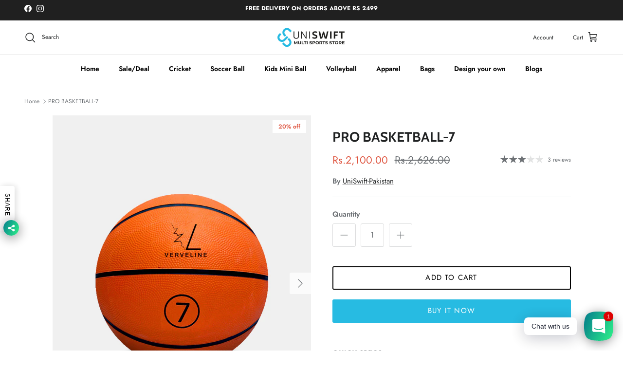

--- FILE ---
content_type: text/html; charset=utf-8
request_url: https://uniswift.pk/products/new-basketball
body_size: 43440
content:
<!doctype html>
<html class="no-js" lang="en" dir="ltr">
<head>
<!--LOOMI SDK-->
<!--DO NOT EDIT-->
<link rel="preconnect"  href="https://live.visually-io.com/" crossorigin data-em-disable>
<link rel="dns-prefetch" href="https://live.visually-io.com/" data-em-disable>
<script>
(()=> {
    const env = 2;
    var store = "usman-de5a.myshopify.com";
    var alias = store.replace(".myshopify.com", "").replaceAll("-", "_").toUpperCase();
    var jitsuKey =  "js.64865272061";
    window.loomi_ctx = {...(window.loomi_ctx || {}),storeAlias:alias,jitsuKey,env};
    
    
    
	
	var product = {};
	var variants = [];
	
	variants.push({id:43146689249533,policy:"deny",price:210000,iq:9});
	
	product.variants = variants;
	product.oos = !true;
	product.price = 210000 ;
	window.loomi_ctx.current_product=product;
	window.loomi_ctx.productId=7804754493693;
	window.loomi_ctx.variantId = 43146689249533;
	
})()
</script>
<link href="https://live.visually-io.com/widgets/vsly-preact.min.js?k=js.64865272061&e=2&s=USMAN_DE5A" rel="preload" as="script" data-em-disable>
<script type="text/javascript" src="https://live.visually-io.com/widgets/vsly-preact.min.js?k=js.64865272061&e=2&s=USMAN_DE5A" data-em-disable></script>
<link href="https://live.visually-io.com/cf/USMAN_DE5A.js" rel="preload" as="script" data-em-disable>
<link href="https://live.visually-io.com/v/visually.js" rel="preload" as="script" data-em-disable>
<script type="text/javascript" src="https://live.visually-io.com/cf/USMAN_DE5A.js" data-em-disable></script>
<script type="text/javascript" src="https://live.visually-io.com/v/visually.js" data-em-disable></script>
<script defer type="text/javascript" src="https://live.visually-io.com/v/visually-a.js" data-em-disable></script>
<!--LOOMI SDK-->

<meta charset="utf-8">
<meta name="viewport" content="width=device-width,initial-scale=1">
<title>BASKETBALL 7 Basketball Size 7 - Rubber Cover, Pressure Lock Bladder &ndash; UniSwift-Pakistan</title><link rel="canonical" href="https://uniswift.pk/products/new-basketball"><meta name="description" content="Elevate your game with the BASKETBALL 7 Basketball Size 7. Built with a rubber cover construction and pressure lock bladder for all-weather play. Maximize your basketball experience with the versatile BASKETBALL 7 basketball!"><meta property="og:site_name" content="UniSwift-Pakistan">
<meta property="og:url" content="https://uniswift.pk/products/new-basketball">
<meta property="og:title" content="BASKETBALL 7 Basketball Size 7 - Rubber Cover, Pressure Lock Bladder">
<meta property="og:type" content="product">
<meta property="og:description" content="Elevate your game with the BASKETBALL 7 Basketball Size 7. Built with a rubber cover construction and pressure lock bladder for all-weather play. Maximize your basketball experience with the versatile BASKETBALL 7 basketball!"><meta property="og:image" content="http://uniswift.pk/cdn/shop/files/3_70c705c1-4c0b-4279-bd0f-6cd76f5c221d.jpg?crop=center&height=1200&v=1704091490&width=1200">
  <meta property="og:image:secure_url" content="https://uniswift.pk/cdn/shop/files/3_70c705c1-4c0b-4279-bd0f-6cd76f5c221d.jpg?crop=center&height=1200&v=1704091490&width=1200">
  <meta property="og:image:width" content="1102">
  <meta property="og:image:height" content="1391"><meta property="og:price:amount" content="2,100.00">
  <meta property="og:price:currency" content="PKR"><meta name="twitter:card" content="summary_large_image">
<meta name="twitter:title" content="BASKETBALL 7 Basketball Size 7 - Rubber Cover, Pressure Lock Bladder">
<meta name="twitter:description" content="Elevate your game with the BASKETBALL 7 Basketball Size 7. Built with a rubber cover construction and pressure lock bladder for all-weather play. Maximize your basketball experience with the versatile BASKETBALL 7 basketball!">
<style>@font-face {
  font-family: Jost;
  font-weight: 400;
  font-style: normal;
  font-display: fallback;
  src: url("//uniswift.pk/cdn/fonts/jost/jost_n4.d47a1b6347ce4a4c9f437608011273009d91f2b7.woff2") format("woff2"),
       url("//uniswift.pk/cdn/fonts/jost/jost_n4.791c46290e672b3f85c3d1c651ef2efa3819eadd.woff") format("woff");
}
@font-face {
  font-family: Jost;
  font-weight: 700;
  font-style: normal;
  font-display: fallback;
  src: url("//uniswift.pk/cdn/fonts/jost/jost_n7.921dc18c13fa0b0c94c5e2517ffe06139c3615a3.woff2") format("woff2"),
       url("//uniswift.pk/cdn/fonts/jost/jost_n7.cbfc16c98c1e195f46c536e775e4e959c5f2f22b.woff") format("woff");
}
@font-face {
  font-family: Jost;
  font-weight: 500;
  font-style: normal;
  font-display: fallback;
  src: url("//uniswift.pk/cdn/fonts/jost/jost_n5.7c8497861ffd15f4e1284cd221f14658b0e95d61.woff2") format("woff2"),
       url("//uniswift.pk/cdn/fonts/jost/jost_n5.fb6a06896db583cc2df5ba1b30d9c04383119dd9.woff") format("woff");
}
@font-face {
  font-family: Jost;
  font-weight: 400;
  font-style: italic;
  font-display: fallback;
  src: url("//uniswift.pk/cdn/fonts/jost/jost_i4.b690098389649750ada222b9763d55796c5283a5.woff2") format("woff2"),
       url("//uniswift.pk/cdn/fonts/jost/jost_i4.fd766415a47e50b9e391ae7ec04e2ae25e7e28b0.woff") format("woff");
}
@font-face {
  font-family: Jost;
  font-weight: 700;
  font-style: italic;
  font-display: fallback;
  src: url("//uniswift.pk/cdn/fonts/jost/jost_i7.d8201b854e41e19d7ed9b1a31fe4fe71deea6d3f.woff2") format("woff2"),
       url("//uniswift.pk/cdn/fonts/jost/jost_i7.eae515c34e26b6c853efddc3fc0c552e0de63757.woff") format("woff");
}
@font-face {
  font-family: Cabin;
  font-weight: 700;
  font-style: normal;
  font-display: fallback;
  src: url("//uniswift.pk/cdn/fonts/cabin/cabin_n7.255204a342bfdbc9ae2017bd4e6a90f8dbb2f561.woff2") format("woff2"),
       url("//uniswift.pk/cdn/fonts/cabin/cabin_n7.e2afa22a0d0f4b64da3569c990897429d40ff5c0.woff") format("woff");
}
@font-face {
  font-family: Cabin;
  font-weight: 700;
  font-style: normal;
  font-display: fallback;
  src: url("//uniswift.pk/cdn/fonts/cabin/cabin_n7.255204a342bfdbc9ae2017bd4e6a90f8dbb2f561.woff2") format("woff2"),
       url("//uniswift.pk/cdn/fonts/cabin/cabin_n7.e2afa22a0d0f4b64da3569c990897429d40ff5c0.woff") format("woff");
}
@font-face {
  font-family: Jost;
  font-weight: 600;
  font-style: normal;
  font-display: fallback;
  src: url("//uniswift.pk/cdn/fonts/jost/jost_n6.ec1178db7a7515114a2d84e3dd680832b7af8b99.woff2") format("woff2"),
       url("//uniswift.pk/cdn/fonts/jost/jost_n6.b1178bb6bdd3979fef38e103a3816f6980aeaff9.woff") format("woff");
}
@font-face {
  font-family: Jost;
  font-weight: 600;
  font-style: normal;
  font-display: fallback;
  src: url("//uniswift.pk/cdn/fonts/jost/jost_n6.ec1178db7a7515114a2d84e3dd680832b7af8b99.woff2") format("woff2"),
       url("//uniswift.pk/cdn/fonts/jost/jost_n6.b1178bb6bdd3979fef38e103a3816f6980aeaff9.woff") format("woff");
}
:root {
  --page-container-width:          1600px;
  --reading-container-width:       720px;
  --divider-opacity:               0.14;
  --gutter-large:                  30px;
  --gutter-desktop:                20px;
  --gutter-mobile:                 16px;
  --section-padding:               50px;
  --larger-section-padding:        80px;
  --larger-section-padding-mobile: 60px;
  --largest-section-padding:       110px;
  --aos-animate-duration:          0.6s;

  --base-font-family:              Jost, sans-serif;
  --base-font-weight:              400;
  --base-font-style:               normal;
  --heading-font-family:           Cabin, sans-serif;
  --heading-font-weight:           700;
  --heading-font-style:            normal;
  --logo-font-family:              Cabin, sans-serif;
  --logo-font-weight:              700;
  --logo-font-style:               normal;
  --nav-font-family:               Jost, sans-serif;
  --nav-font-weight:               600;
  --nav-font-style:                normal;

  --base-text-size:15px;
  --base-line-height:              1.6;
  --input-text-size:16px;
  --smaller-text-size-1:12px;
  --smaller-text-size-2:14px;
  --smaller-text-size-3:12px;
  --smaller-text-size-4:11px;
  --larger-text-size:28px;
  --super-large-text-size:49px;
  --super-large-mobile-text-size:22px;
  --larger-mobile-text-size:22px;
  --logo-text-size:28px;--btn-letter-spacing: 0.08em;
    --btn-text-transform: uppercase;
    --button-text-size: 13px;
    --quickbuy-button-text-size: 13;
    --small-feature-link-font-size: 0.75em;
    --input-btn-padding-top:             1.2em;
    --input-btn-padding-bottom:          1.2em;--heading-text-transform:uppercase;
  --nav-text-size:                      14px;
  --mobile-menu-font-weight:            600;

  --body-bg-color:                      255 255 255;
  --bg-color:                           255 255 255;
  --body-text-color:                    109 113 117;
  --text-color:                         109 113 117;

  --header-text-col:                    #202223;--header-text-hover-col:             var(--main-nav-link-hover-col);--header-bg-col:                     #ffffff;
  --heading-color:                     32 34 35;
  --body-heading-color:                32 34 35;
  --heading-divider-col:               #e2e2e2;

  --logo-col:                          #202223;
  --main-nav-bg:                       #ffffff;
  --main-nav-link-col:                 #000000;
  --main-nav-link-hover-col:           #202223;
  --main-nav-link-featured-col:        #df5641;

  --link-color:                        32 34 35;
  --body-link-color:                   32 34 35;

  --btn-bg-color:                        39 187 226;
  --btn-bg-hover-color:                  32 34 35;
  --btn-border-color:                    39 187 226;
  --btn-border-hover-color:              32 34 35;
  --btn-text-color:                      255 255 255;
  --btn-text-hover-color:                255 255 255;--btn-alt-bg-color:                    255 255 255;
  --btn-alt-text-color:                  0 0 0;
  --btn-alt-border-color:                0 0 0;
  --btn-alt-border-hover-color:          0 0 0;--btn-ter-bg-color:                    235 235 235;
  --btn-ter-text-color:                  60 62 64;
  --btn-ter-bg-hover-color:              39 187 226;
  --btn-ter-text-hover-color:            255 255 255;--btn-border-radius: 3px;--color-scheme-default:                             #ffffff;
  --color-scheme-default-color:                       255 255 255;
  --color-scheme-default-text-color:                  109 113 117;
  --color-scheme-default-head-color:                  32 34 35;
  --color-scheme-default-link-color:                  32 34 35;
  --color-scheme-default-btn-text-color:              255 255 255;
  --color-scheme-default-btn-text-hover-color:        255 255 255;
  --color-scheme-default-btn-bg-color:                39 187 226;
  --color-scheme-default-btn-bg-hover-color:          32 34 35;
  --color-scheme-default-btn-border-color:            39 187 226;
  --color-scheme-default-btn-border-hover-color:      32 34 35;
  --color-scheme-default-btn-alt-text-color:          0 0 0;
  --color-scheme-default-btn-alt-bg-color:            255 255 255;
  --color-scheme-default-btn-alt-border-color:        0 0 0;
  --color-scheme-default-btn-alt-border-hover-color:  0 0 0;

  --color-scheme-1:                             #f3f1e9;
  --color-scheme-1-color:                       243 241 233;
  --color-scheme-1-text-color:                  109 113 117;
  --color-scheme-1-head-color:                  1 50 153;
  --color-scheme-1-link-color:                  32 34 35;
  --color-scheme-1-btn-text-color:              255 255 255;
  --color-scheme-1-btn-text-hover-color:        255 255 255;
  --color-scheme-1-btn-bg-color:                39 187 226;
  --color-scheme-1-btn-bg-hover-color:          0 0 0;
  --color-scheme-1-btn-border-color:            39 187 226;
  --color-scheme-1-btn-border-hover-color:      0 0 0;
  --color-scheme-1-btn-alt-text-color:          39 187 226;
  --color-scheme-1-btn-alt-bg-color:            255 255 255;
  --color-scheme-1-btn-alt-border-color:        39 187 226;
  --color-scheme-1-btn-alt-border-hover-color:  39 187 226;

  --color-scheme-2:                             #f6f6f6;
  --color-scheme-2-color:                       246 246 246;
  --color-scheme-2-text-color:                  109 113 117;
  --color-scheme-2-head-color:                  32 34 35;
  --color-scheme-2-link-color:                  32 34 35;
  --color-scheme-2-btn-text-color:              255 255 255;
  --color-scheme-2-btn-text-hover-color:        255 255 255;
  --color-scheme-2-btn-bg-color:                39 187 226;
  --color-scheme-2-btn-bg-hover-color:          0 0 0;
  --color-scheme-2-btn-border-color:            39 187 226;
  --color-scheme-2-btn-border-hover-color:      0 0 0;
  --color-scheme-2-btn-alt-text-color:          35 35 35;
  --color-scheme-2-btn-alt-bg-color:            39 187 226;
  --color-scheme-2-btn-alt-border-color:        35 35 35;
  --color-scheme-2-btn-alt-border-hover-color:  35 35 35;

  /* Shop Pay payment terms */
  --payment-terms-background-color:    #ffffff;--quickbuy-bg: 255 255 255;--body-input-background-color:       rgb(var(--body-bg-color));
  --input-background-color:            rgb(var(--body-bg-color));
  --body-input-text-color:             var(--body-text-color);
  --input-text-color:                  var(--body-text-color);
  --body-input-border-color:           rgb(219, 220, 221);
  --input-border-color:                rgb(219, 220, 221);
  --input-border-color-hover:          rgb(175, 177, 179);
  --input-border-color-active:         rgb(109, 113, 117);

  --swatch-cross-svg:                  url("data:image/svg+xml,%3Csvg xmlns='http://www.w3.org/2000/svg' width='240' height='240' viewBox='0 0 24 24' fill='none' stroke='rgb(219, 220, 221)' stroke-width='0.09' preserveAspectRatio='none' %3E%3Cline x1='24' y1='0' x2='0' y2='24'%3E%3C/line%3E%3C/svg%3E");
  --swatch-cross-hover:                url("data:image/svg+xml,%3Csvg xmlns='http://www.w3.org/2000/svg' width='240' height='240' viewBox='0 0 24 24' fill='none' stroke='rgb(175, 177, 179)' stroke-width='0.09' preserveAspectRatio='none' %3E%3Cline x1='24' y1='0' x2='0' y2='24'%3E%3C/line%3E%3C/svg%3E");
  --swatch-cross-active:               url("data:image/svg+xml,%3Csvg xmlns='http://www.w3.org/2000/svg' width='240' height='240' viewBox='0 0 24 24' fill='none' stroke='rgb(109, 113, 117)' stroke-width='0.09' preserveAspectRatio='none' %3E%3Cline x1='24' y1='0' x2='0' y2='24'%3E%3C/line%3E%3C/svg%3E");

  --footer-divider-col:                #e0e0e0;
  --footer-text-col:                   109 113 117;
  --footer-heading-col:                32 34 35;
  --footer-bg:                         #ffffff;--product-label-overlay-justify: flex-start;--product-label-overlay-align: flex-start;--product-label-overlay-reduction-text:   #df5641;
  --product-label-overlay-reduction-bg:     #ffffff;
  --product-label-overlay-stock-text:       #6d7175;
  --product-label-overlay-stock-bg:         #ffffff;
  --product-label-overlay-new-text:         #ffffff;
  --product-label-overlay-new-bg:           #013299;
  --product-label-overlay-meta-text:        #ffffff;
  --product-label-overlay-meta-bg:          #202223;
  --product-label-sale-text:                #df5641;
  --product-label-sold-text:                #202223;
  --product-label-preorder-text:            #60a57e;

  --product-block-crop-align:               center;

  
  --product-block-price-align:              flex-start;
  --product-block-price-item-margin-start:  initial;
  --product-block-price-item-margin-end:    .5rem;
  

  --collection-block-image-position:   center center;

  --swatch-picker-image-size:          60px;
  --swatch-crop-align:                 center center;

  --image-overlay-text-color:          255 255 255;--image-overlay-bg:                  rgba(0, 0, 0, 0.1);
  --image-overlay-shadow-start:        rgb(0 0 0 / 0.15);
  --image-overlay-box-opacity:         0.88;--product-inventory-ok-box-color:            #f2faf0;
  --product-inventory-ok-text-color:           #008060;
  --product-inventory-ok-icon-box-fill-color:  #fff;
  --product-inventory-low-box-color:           #fcf1cd;
  --product-inventory-low-text-color:          #dd9a1a;
  --product-inventory-low-icon-box-fill-color: #fff;
  --product-inventory-low-text-color-channels: 0, 128, 96;
  --product-inventory-ok-text-color-channels:  221, 154, 26;

  --rating-star-color: 109 113 117;
}::selection {
    background: rgb(var(--body-heading-color));
    color: rgb(var(--body-bg-color));
  }
  ::-moz-selection {
    background: rgb(var(--body-heading-color));
    color: rgb(var(--body-bg-color));
  }.use-color-scheme--default {
  --product-label-sale-text:           #df5641;
  --product-label-sold-text:           #202223;
  --product-label-preorder-text:       #60a57e;
  --input-background-color:            rgb(var(--body-bg-color));
  --input-text-color:                  var(--body-input-text-color);
  --input-border-color:                rgb(219, 220, 221);
  --input-border-color-hover:          rgb(175, 177, 179);
  --input-border-color-active:         rgb(109, 113, 117);
}.use-color-scheme--2 {
  --product-label-sale-text:           currentColor;
  --product-label-sold-text:           currentColor;
  --product-label-preorder-text:       currentColor;
  --input-background-color:            transparent;
  --input-text-color:                  109 113 117;
  --input-border-color:                rgb(205, 206, 207);
  --input-border-color-hover:          rgb(171, 173, 175);
  --input-border-color-active:         rgb(109, 113, 117);
}</style>

  <link href="//uniswift.pk/cdn/shop/t/18/assets/main.css?v=145863870325666852831719274019" rel="stylesheet" type="text/css" media="all" />
<link rel="preload" as="font" href="//uniswift.pk/cdn/fonts/jost/jost_n4.d47a1b6347ce4a4c9f437608011273009d91f2b7.woff2" type="font/woff2" crossorigin><link rel="preload" as="font" href="//uniswift.pk/cdn/fonts/cabin/cabin_n7.255204a342bfdbc9ae2017bd4e6a90f8dbb2f561.woff2" type="font/woff2" crossorigin><script>
    document.documentElement.className = document.documentElement.className.replace('no-js', 'js');

    window.theme = {
      info: {
        name: 'Symmetry',
        version: '7.0.1'
      },
      device: {
        hasTouch: window.matchMedia('(any-pointer: coarse)').matches,
        hasHover: window.matchMedia('(hover: hover)').matches
      },
      mediaQueries: {
        md: '(min-width: 768px)',
        productMediaCarouselBreak: '(min-width: 1041px)'
      },
      routes: {
        base: 'https://uniswift.pk',
        cart: '/cart',
        cartAdd: '/cart/add.js',
        cartUpdate: '/cart/update.js',
        predictiveSearch: '/search/suggest'
      },
      strings: {
        cartTermsConfirmation: "You must agree to the terms and conditions before continuing.",
        cartItemsQuantityError: "You can only add [QUANTITY] of this item to your cart.",
        generalSearchViewAll: "View all search results",
        noStock: "Sold out",
        noVariant: "Unavailable",
        productsProductChooseA: "Choose a",
        generalSearchPages: "Pages",
        generalSearchNoResultsWithoutTerms: "Sorry, we couldnʼt find any results",
        shippingCalculator: {
          singleRate: "There is one shipping rate for this destination:",
          multipleRates: "There are multiple shipping rates for this destination:",
          noRates: "We do not ship to this destination."
        }
      },
      settings: {
        moneyWithCurrencyFormat: "Rs.{{amount}} PKR",
        cartType: "drawer",
        afterAddToCart: "drawer",
        quickbuyStyle: "button",
        externalLinksNewTab: true,
        internalLinksSmoothScroll: true
      }
    }

    theme.inlineNavigationCheck = function() {
      var pageHeader = document.querySelector('.pageheader'),
          inlineNavContainer = pageHeader.querySelector('.logo-area__left__inner'),
          inlineNav = inlineNavContainer.querySelector('.navigation--left');
      if (inlineNav && getComputedStyle(inlineNav).display != 'none') {
        var inlineMenuCentered = document.querySelector('.pageheader--layout-inline-menu-center'),
            logoContainer = document.querySelector('.logo-area__middle__inner');
        if(inlineMenuCentered) {
          var rightWidth = document.querySelector('.logo-area__right__inner').clientWidth,
              middleWidth = logoContainer.clientWidth,
              logoArea = document.querySelector('.logo-area'),
              computedLogoAreaStyle = getComputedStyle(logoArea),
              logoAreaInnerWidth = logoArea.clientWidth - Math.ceil(parseFloat(computedLogoAreaStyle.paddingLeft)) - Math.ceil(parseFloat(computedLogoAreaStyle.paddingRight)),
              availableNavWidth = logoAreaInnerWidth - Math.max(rightWidth, middleWidth) * 2 - 40;
          inlineNavContainer.style.maxWidth = availableNavWidth + 'px';
        }

        var firstInlineNavLink = inlineNav.querySelector('.navigation__item:first-child'),
            lastInlineNavLink = inlineNav.querySelector('.navigation__item:last-child');
        if (lastInlineNavLink) {
          var inlineNavWidth = null;
          if(document.querySelector('html[dir=rtl]')) {
            inlineNavWidth = firstInlineNavLink.offsetLeft - lastInlineNavLink.offsetLeft + firstInlineNavLink.offsetWidth;
          } else {
            inlineNavWidth = lastInlineNavLink.offsetLeft - firstInlineNavLink.offsetLeft + lastInlineNavLink.offsetWidth;
          }
          if (inlineNavContainer.offsetWidth >= inlineNavWidth) {
            pageHeader.classList.add('pageheader--layout-inline-permitted');
            var tallLogo = logoContainer.clientHeight > lastInlineNavLink.clientHeight + 20;
            if (tallLogo) {
              inlineNav.classList.add('navigation--tight-underline');
            } else {
              inlineNav.classList.remove('navigation--tight-underline');
            }
          } else {
            pageHeader.classList.remove('pageheader--layout-inline-permitted');
          }
        }
      }
    };

    theme.setInitialHeaderHeightProperty = () => {
      const section = document.querySelector('.section-header');
      if (section) {
        document.documentElement.style.setProperty('--theme-header-height', Math.ceil(section.clientHeight) + 'px');
      }
    };
  </script>

  <script src="//uniswift.pk/cdn/shop/t/18/assets/main.js?v=138021130070306309461704698243" defer></script>
    <script src="//uniswift.pk/cdn/shop/t/18/assets/animate-on-scroll.js?v=15249566486942820451704698243" defer></script>
    <link href="//uniswift.pk/cdn/shop/t/18/assets/animate-on-scroll.css?v=35216439550296132921704698243" rel="stylesheet" type="text/css" media="all" />
  

  <script>window.performance && window.performance.mark && window.performance.mark('shopify.content_for_header.start');</script><meta name="facebook-domain-verification" content="xd3xpimbs8ix6jpfrtkz46g2yb9nnn">
<meta name="google-site-verification" content="BcHOlTyOGjnZa0EyRRIfib2QM1W9E6pp1dcWqNLZL5w">
<meta id="shopify-digital-wallet" name="shopify-digital-wallet" content="/64865272061/digital_wallets/dialog">
<link rel="alternate" type="application/json+oembed" href="https://uniswift.pk/products/new-basketball.oembed">
<script async="async" src="/checkouts/internal/preloads.js?locale=en-PK"></script>
<script id="shopify-features" type="application/json">{"accessToken":"eae71fc6e167fccd366a4f0a08ce7df6","betas":["rich-media-storefront-analytics"],"domain":"uniswift.pk","predictiveSearch":true,"shopId":64865272061,"locale":"en"}</script>
<script>var Shopify = Shopify || {};
Shopify.shop = "usman-de5a.myshopify.com";
Shopify.locale = "en";
Shopify.currency = {"active":"PKR","rate":"1.0"};
Shopify.country = "PK";
Shopify.theme = {"name":"Colors of the Theme","id":139438424317,"schema_name":"Symmetry","schema_version":"7.0.1","theme_store_id":568,"role":"main"};
Shopify.theme.handle = "null";
Shopify.theme.style = {"id":null,"handle":null};
Shopify.cdnHost = "uniswift.pk/cdn";
Shopify.routes = Shopify.routes || {};
Shopify.routes.root = "/";</script>
<script type="module">!function(o){(o.Shopify=o.Shopify||{}).modules=!0}(window);</script>
<script>!function(o){function n(){var o=[];function n(){o.push(Array.prototype.slice.apply(arguments))}return n.q=o,n}var t=o.Shopify=o.Shopify||{};t.loadFeatures=n(),t.autoloadFeatures=n()}(window);</script>
<script id="shop-js-analytics" type="application/json">{"pageType":"product"}</script>
<script defer="defer" async type="module" src="//uniswift.pk/cdn/shopifycloud/shop-js/modules/v2/client.init-shop-cart-sync_C5BV16lS.en.esm.js"></script>
<script defer="defer" async type="module" src="//uniswift.pk/cdn/shopifycloud/shop-js/modules/v2/chunk.common_CygWptCX.esm.js"></script>
<script type="module">
  await import("//uniswift.pk/cdn/shopifycloud/shop-js/modules/v2/client.init-shop-cart-sync_C5BV16lS.en.esm.js");
await import("//uniswift.pk/cdn/shopifycloud/shop-js/modules/v2/chunk.common_CygWptCX.esm.js");

  window.Shopify.SignInWithShop?.initShopCartSync?.({"fedCMEnabled":true,"windoidEnabled":true});

</script>
<script id="__st">var __st={"a":64865272061,"offset":18000,"reqid":"0d695c3c-56cf-4ada-8871-11ed5517552e-1768845340","pageurl":"uniswift.pk\/products\/new-basketball","u":"deabbd553260","p":"product","rtyp":"product","rid":7804754493693};</script>
<script>window.ShopifyPaypalV4VisibilityTracking = true;</script>
<script id="captcha-bootstrap">!function(){'use strict';const t='contact',e='account',n='new_comment',o=[[t,t],['blogs',n],['comments',n],[t,'customer']],c=[[e,'customer_login'],[e,'guest_login'],[e,'recover_customer_password'],[e,'create_customer']],r=t=>t.map((([t,e])=>`form[action*='/${t}']:not([data-nocaptcha='true']) input[name='form_type'][value='${e}']`)).join(','),a=t=>()=>t?[...document.querySelectorAll(t)].map((t=>t.form)):[];function s(){const t=[...o],e=r(t);return a(e)}const i='password',u='form_key',d=['recaptcha-v3-token','g-recaptcha-response','h-captcha-response',i],f=()=>{try{return window.sessionStorage}catch{return}},m='__shopify_v',_=t=>t.elements[u];function p(t,e,n=!1){try{const o=window.sessionStorage,c=JSON.parse(o.getItem(e)),{data:r}=function(t){const{data:e,action:n}=t;return t[m]||n?{data:e,action:n}:{data:t,action:n}}(c);for(const[e,n]of Object.entries(r))t.elements[e]&&(t.elements[e].value=n);n&&o.removeItem(e)}catch(o){console.error('form repopulation failed',{error:o})}}const l='form_type',E='cptcha';function T(t){t.dataset[E]=!0}const w=window,h=w.document,L='Shopify',v='ce_forms',y='captcha';let A=!1;((t,e)=>{const n=(g='f06e6c50-85a8-45c8-87d0-21a2b65856fe',I='https://cdn.shopify.com/shopifycloud/storefront-forms-hcaptcha/ce_storefront_forms_captcha_hcaptcha.v1.5.2.iife.js',D={infoText:'Protected by hCaptcha',privacyText:'Privacy',termsText:'Terms'},(t,e,n)=>{const o=w[L][v],c=o.bindForm;if(c)return c(t,g,e,D).then(n);var r;o.q.push([[t,g,e,D],n]),r=I,A||(h.body.append(Object.assign(h.createElement('script'),{id:'captcha-provider',async:!0,src:r})),A=!0)});var g,I,D;w[L]=w[L]||{},w[L][v]=w[L][v]||{},w[L][v].q=[],w[L][y]=w[L][y]||{},w[L][y].protect=function(t,e){n(t,void 0,e),T(t)},Object.freeze(w[L][y]),function(t,e,n,w,h,L){const[v,y,A,g]=function(t,e,n){const i=e?o:[],u=t?c:[],d=[...i,...u],f=r(d),m=r(i),_=r(d.filter((([t,e])=>n.includes(e))));return[a(f),a(m),a(_),s()]}(w,h,L),I=t=>{const e=t.target;return e instanceof HTMLFormElement?e:e&&e.form},D=t=>v().includes(t);t.addEventListener('submit',(t=>{const e=I(t);if(!e)return;const n=D(e)&&!e.dataset.hcaptchaBound&&!e.dataset.recaptchaBound,o=_(e),c=g().includes(e)&&(!o||!o.value);(n||c)&&t.preventDefault(),c&&!n&&(function(t){try{if(!f())return;!function(t){const e=f();if(!e)return;const n=_(t);if(!n)return;const o=n.value;o&&e.removeItem(o)}(t);const e=Array.from(Array(32),(()=>Math.random().toString(36)[2])).join('');!function(t,e){_(t)||t.append(Object.assign(document.createElement('input'),{type:'hidden',name:u})),t.elements[u].value=e}(t,e),function(t,e){const n=f();if(!n)return;const o=[...t.querySelectorAll(`input[type='${i}']`)].map((({name:t})=>t)),c=[...d,...o],r={};for(const[a,s]of new FormData(t).entries())c.includes(a)||(r[a]=s);n.setItem(e,JSON.stringify({[m]:1,action:t.action,data:r}))}(t,e)}catch(e){console.error('failed to persist form',e)}}(e),e.submit())}));const S=(t,e)=>{t&&!t.dataset[E]&&(n(t,e.some((e=>e===t))),T(t))};for(const o of['focusin','change'])t.addEventListener(o,(t=>{const e=I(t);D(e)&&S(e,y())}));const B=e.get('form_key'),M=e.get(l),P=B&&M;t.addEventListener('DOMContentLoaded',(()=>{const t=y();if(P)for(const e of t)e.elements[l].value===M&&p(e,B);[...new Set([...A(),...v().filter((t=>'true'===t.dataset.shopifyCaptcha))])].forEach((e=>S(e,t)))}))}(h,new URLSearchParams(w.location.search),n,t,e,['guest_login'])})(!0,!0)}();</script>
<script integrity="sha256-4kQ18oKyAcykRKYeNunJcIwy7WH5gtpwJnB7kiuLZ1E=" data-source-attribution="shopify.loadfeatures" defer="defer" src="//uniswift.pk/cdn/shopifycloud/storefront/assets/storefront/load_feature-a0a9edcb.js" crossorigin="anonymous"></script>
<script data-source-attribution="shopify.dynamic_checkout.dynamic.init">var Shopify=Shopify||{};Shopify.PaymentButton=Shopify.PaymentButton||{isStorefrontPortableWallets:!0,init:function(){window.Shopify.PaymentButton.init=function(){};var t=document.createElement("script");t.src="https://uniswift.pk/cdn/shopifycloud/portable-wallets/latest/portable-wallets.en.js",t.type="module",document.head.appendChild(t)}};
</script>
<script data-source-attribution="shopify.dynamic_checkout.buyer_consent">
  function portableWalletsHideBuyerConsent(e){var t=document.getElementById("shopify-buyer-consent"),n=document.getElementById("shopify-subscription-policy-button");t&&n&&(t.classList.add("hidden"),t.setAttribute("aria-hidden","true"),n.removeEventListener("click",e))}function portableWalletsShowBuyerConsent(e){var t=document.getElementById("shopify-buyer-consent"),n=document.getElementById("shopify-subscription-policy-button");t&&n&&(t.classList.remove("hidden"),t.removeAttribute("aria-hidden"),n.addEventListener("click",e))}window.Shopify?.PaymentButton&&(window.Shopify.PaymentButton.hideBuyerConsent=portableWalletsHideBuyerConsent,window.Shopify.PaymentButton.showBuyerConsent=portableWalletsShowBuyerConsent);
</script>
<script>
  function portableWalletsCleanup(e){e&&e.src&&console.error("Failed to load portable wallets script "+e.src);var t=document.querySelectorAll("shopify-accelerated-checkout .shopify-payment-button__skeleton, shopify-accelerated-checkout-cart .wallet-cart-button__skeleton"),e=document.getElementById("shopify-buyer-consent");for(let e=0;e<t.length;e++)t[e].remove();e&&e.remove()}function portableWalletsNotLoadedAsModule(e){e instanceof ErrorEvent&&"string"==typeof e.message&&e.message.includes("import.meta")&&"string"==typeof e.filename&&e.filename.includes("portable-wallets")&&(window.removeEventListener("error",portableWalletsNotLoadedAsModule),window.Shopify.PaymentButton.failedToLoad=e,"loading"===document.readyState?document.addEventListener("DOMContentLoaded",window.Shopify.PaymentButton.init):window.Shopify.PaymentButton.init())}window.addEventListener("error",portableWalletsNotLoadedAsModule);
</script>

<script type="module" src="https://uniswift.pk/cdn/shopifycloud/portable-wallets/latest/portable-wallets.en.js" onError="portableWalletsCleanup(this)" crossorigin="anonymous"></script>
<script nomodule>
  document.addEventListener("DOMContentLoaded", portableWalletsCleanup);
</script>

<link id="shopify-accelerated-checkout-styles" rel="stylesheet" media="screen" href="https://uniswift.pk/cdn/shopifycloud/portable-wallets/latest/accelerated-checkout-backwards-compat.css" crossorigin="anonymous">
<style id="shopify-accelerated-checkout-cart">
        #shopify-buyer-consent {
  margin-top: 1em;
  display: inline-block;
  width: 100%;
}

#shopify-buyer-consent.hidden {
  display: none;
}

#shopify-subscription-policy-button {
  background: none;
  border: none;
  padding: 0;
  text-decoration: underline;
  font-size: inherit;
  cursor: pointer;
}

#shopify-subscription-policy-button::before {
  box-shadow: none;
}

      </style>
<script id="sections-script" data-sections="related-products" defer="defer" src="//uniswift.pk/cdn/shop/t/18/compiled_assets/scripts.js?v=2623"></script>
<script>window.performance && window.performance.mark && window.performance.mark('shopify.content_for_header.end');</script>
<!-- CC Custom Head Start --><!-- CC Custom Head End --><!-- Google tag (gtag.js)
  <script async src="https://www.googletagmanager.com/gtag/js?id=AW-11043861741"></script>
  <script>
    window.dataLayer = window.dataLayer || [];
    function gtag(){dataLayer.push(arguments);}
    gtag('js', new Date());
  
    gtag('config', 'AW-11043861741');
  </script>
  
  <!-- Google Tag Manager
  <script>(function(w,d,s,l,i){w[l]=w[l]||[];w[l].push({'gtm.start':
  new Date().getTime(),event:'gtm.js'});var f=d.getElementsByTagName(s)[0],
  j=d.createElement(s),dl=l!='dataLayer'?'&l='+l:'';j.async=true;j.src=
  'https://www.googletagmanager.com/gtm.js?id='+i+dl;f.parentNode.insertBefore(j,f);
  })(window,document,'script','dataLayer','GTM-55Q8JZ8P');</script>
  <!-- End Google Tag Manager -->


  
  <meta name="google-site-verification" content="qe9-55bK3LWet3HqbEu012j2eJQIsJld-6onEHZc4b4" />
<!-- BEGIN app block: shopify://apps/swishlist-simple-wishlist/blocks/wishlist_settings/bfcb80f2-f00d-42ae-909a-9f00c726327b --><style id="st-wishlist-custom-css">  </style><!-- BEGIN app snippet: wishlist_styles --><style> :root{ --st-add-icon-color: ; --st-added-icon-color: ; --st-loading-icon-color: ; --st-atc-button-border-radius: ; --st-atc-button-color: ; --st-atc-button-background-color: ; }  /* .st-wishlist-button, #st_wishlist_icons, .st-wishlist-details-button{ display: none; } */  #st_wishlist_icons { display: none; }  .st-wishlist-initialized .st-wishlist-button{ display: flex; }  .st-wishlist-loading-icon{ color: var(--st-loading-icon-color) }  .st-wishlist-button:not([data-type="details"]) .st-wishlist-icon{ color: var(--st-add-icon-color) }  .st-wishlist-button.st-is-added:not([data-type="details"]) .st-wishlist-icon{ color: var(--st-added-icon-color) }  .st-wishlist-button.st-is-loading:not([data-type="details"]) .st-wishlist-icon{ color: var(--st-loading-icon-color) }  .st-wishlist-initialized { .st-wishlist-details-button--header-icon, .st-wishlist-details-button { display: flex; } }  .st-initialized.st-wishlist-details-button--header-icon, .st-initialized.st-wishlist-details-button{ display: flex; }  .st-wishlist-details-button .st-wishlist-icon{ color: var(--icon-color); } </style>  <!-- END app snippet --><link rel="stylesheet" href="https://cdn.shopify.com/extensions/019bd584-9a07-720a-8abf-867c42329e4c/swishlist-387/assets/st_wl_styles.min.css" media="print" onload="this.media='all'" > <noscript><link href="//cdn.shopify.com/extensions/019bd584-9a07-720a-8abf-867c42329e4c/swishlist-387/assets/st_wl_styles.min.css" rel="stylesheet" type="text/css" media="all" /></noscript>               <template id="st_wishlist_template">  <!-- BEGIN app snippet: wishlist_drawer --> <div class="st-wishlist-details st-wishlist-details--drawer st-wishlist-details--right st-is-loading "> <div class="st-wishlist-details_overlay"><span></span></div>  <div class="st-wishlist-details_wrapper"> <div class="st-wishlist-details_header"> <div class="st-wishlist-details_title st-flex st-justify-between"> <div class="st-h3 h2">My Wishlist</div> <button class="st-close-button" aria-label="Close the wishlist drawer" title="Close the wishlist drawer" > X </button> </div><div class="st-wishlist-details_shares"><!-- BEGIN app snippet: wishlist_shares --><ul class="st-wishlist-shares st-list-style-none st-flex st-gap-20 st-justify-center" data-list=""> <li class="st-wishlist-share-item st-wishlist-share-item--facebook"> <button class="st-share-button" data-type="facebook" aria-label="Share on Facebook" title="Share on Facebook" > <svg class="st-icon" width="24px" height="24px" viewBox="0 0 24 24" enable-background="new 0 0 24 24" > <g><path fill="currentColor" d="M18.768,7.465H14.5V5.56c0-0.896,0.594-1.105,1.012-1.105s2.988,0,2.988,0V0.513L14.171,0.5C10.244,0.5,9.5,3.438,9.5,5.32 v2.145h-3v4h3c0,5.212,0,12,0,12h5c0,0,0-6.85,0-12h3.851L18.768,7.465z"></path></g> </svg> </button> </li> <li class="st-wishlist-share-item st-wishlist-share-item--pinterest"> <button class="st-share-button" data-type="pinterest" aria-label="Pin on Pinterest" title="Pin on Pinterest" > <svg class="st-icon" width="24px" height="24px" viewBox="0 0 24 24" enable-background="new 0 0 24 24" > <path fill="currentColor" d="M12.137,0.5C5.86,0.5,2.695,5,2.695,8.752c0,2.272,0.8 ,4.295,2.705,5.047c0.303,0.124,0.574,0.004,0.661-0.33 c0.062-0.231,0.206-0.816,0.271-1.061c0.088-0.331,0.055-0.446-0.19-0.736c-0.532-0.626-0.872-1.439-0.872-2.59 c0-3.339,2.498-6.328,6.505-6.328c3.548,0,5.497,2.168,5.497,5.063c0,3.809-1.687,7.024-4.189,7.024 c-1.382,0-2.416-1.142-2.085-2.545c0.397-1.675,1.167-3.479,1.167-4.688c0-1.081-0.58-1.983-1.782-1.983 c-1.413,0-2.548,1.461-2.548,3.42c0,1.247,0.422,2.09,0.422,2.09s-1.445,6.126-1.699,7.199c-0.505,2.137-0.076,4.756-0.04,5.02 c0.021,0.157,0.224,0.195,0.314,0.078c0.13-0.171,1.813-2.25,2.385-4.325c0.162-0.589,0.929-3.632,0.929-3.632 c0.459,0.876,1.801,1.646,3.228,1.646c4.247,0,7.128-3.871,7.128-9.053C20.5,4.15,17.182,0.5,12.137,0.5z"></path> </svg> </button> </li> <li class="st-wishlist-share-item st-wishlist-share-item--twitter"> <button class="st-share-button" data-type="twitter" aria-label="Tweet on Twitter" title="Tweet on Twitter" > <svg class="st-icon" width="24px" height="24px" xmlns="http://www.w3.org/2000/svg" viewBox="0 0 512 512" > <!--!Font Awesome Free 6.7.2 by @fontawesome - https://fontawesome.com License - https://fontawesome.com/license/free Copyright 2025 Fonticons, Inc.--> <path fill="currentColor" d="M389.2 48h70.6L305.6 224.2 487 464H345L233.7 318.6 106.5 464H35.8L200.7 275.5 26.8 48H172.4L272.9 180.9 389.2 48zM364.4 421.8h39.1L151.1 88h-42L364.4 421.8z"/> </svg> </button> </li> <li class="st-wishlist-share-item st-wishlist-share-item--whatsapp"> <button class="st-share-button" data-type="whatsapp" aria-label="Share on WhatsApp" title="Share on WhatsApp" > <svg class="st-icon" xmlns="http://www.w3.org/2000/svg" viewBox="0 0 448 512"> <path fill="currentColor" d="M380.9 97.1C339 55.1 283.2 32 223.9 32c-122.4 0-222 99.6-222 222 0 39.1 10.2 77.3 29.6 111L0 480l117.7-30.9c32.4 17.7 68.9 27 106.1 27h.1c122.3 0 224.1-99.6 224.1-222 0-59.3-25.2-115-67.1-157zm-157 341.6c-33.2 0-65.7-8.9-94-25.7l-6.7-4-69.8 18.3L72 359.2l-4.4-7c-18.5-29.4-28.2-63.3-28.2-98.2 0-101.7 82.8-184.5 184.6-184.5 49.3 0 95.6 19.2 130.4 54.1 34.8 34.9 56.2 81.2 56.1 130.5 0 101.8-84.9 184.6-186.6 184.6zm101.2-138.2c-5.5-2.8-32.8-16.2-37.9-18-5.1-1.9-8.8-2.8-12.5 2.8-3.7 5.6-14.3 18-17.6 21.8-3.2 3.7-6.5 4.2-12 1.4-32.6-16.3-54-29.1-75.5-66-5.7-9.8 5.7-9.1 16.3-30.3 1.8-3.7 .9-6.9-.5-9.7-1.4-2.8-12.5-30.1-17.1-41.2-4.5-10.8-9.1-9.3-12.5-9.5-3.2-.2-6.9-.2-10.6-.2-3.7 0-9.7 1.4-14.8 6.9-5.1 5.6-19.4 19-19.4 46.3 0 27.3 19.9 53.7 22.6 57.4 2.8 3.7 39.1 59.7 94.8 83.8 35.2 15.2 49 16.5 66.6 13.9 10.7-1.6 32.8-13.4 37.4-26.4 4.6-13 4.6-24.1 3.2-26.4-1.3-2.5-5-3.9-10.5-6.6z"/> </svg> </button> </li> <li class="st-wishlist-share-item st-wishlist-share-item--email"> <button class="st-share-button" data-type="email" aria-label="Share on Email" title="Share on Email" > <svg class="st-icon" width="24px" height="24px" viewBox="0 0 24 24" enable-background="new 0 0 24 24" > <path fill="currentColor" d="M22,4H2C0.897,4,0,4.897,0,6v12c0,1.103,0.897,2,2,2h20c1.103,0,2-0.897,2-2V6C24,4.897,23.103,4,22,4z M7.248,14.434 l-3.5,2C3.67,16.479,3.584,16.5,3.5,16.5c-0.174,0-0.342-0.09-0.435-0.252c-0.137-0.239-0.054-0.545,0.186-0.682l3.5-2 c0.24-0.137,0.545-0.054,0.682,0.186C7.571,13.992,7.488,14.297,7.248,14.434z M12,14.5c-0.094,0-0.189-0.026-0.271-0.08l-8.5-5.5 C2.997,8.77,2.93,8.46,3.081,8.229c0.15-0.23,0.459-0.298,0.691-0.147L12,13.405l8.229-5.324c0.232-0.15,0.542-0.084,0.691,0.147 c0.15,0.232,0.083,0.542-0.148,0.691l-8.5,5.5C12.189,14.474,12.095,14.5,12,14.5z M20.934,16.248 C20.842,16.41,20.673,16.5,20.5,16.5c-0.084,0-0.169-0.021-0.248-0.065l-3.5-2c-0.24-0.137-0.323-0.442-0.186-0.682 s0.443-0.322,0.682-0.186l3.5,2C20.988,15.703,21.071,16.009,20.934,16.248z"></path> </svg> </button> </li> <li class="st-wishlist-share-item st-wishlist-share-item--copy_link"> <button class="st-share-button" data-type="copy_link" aria-label="Copy to Clipboard" title="Copy to Clipboard" > <svg class="st-icon" width="24" height="24" viewBox="0 0 512 512"> <path fill="currentColor" d="M459.654,233.373l-90.531,90.5c-49.969,50-131.031,50-181,0c-7.875-7.844-14.031-16.688-19.438-25.813 l42.063-42.063c2-2.016,4.469-3.172,6.828-4.531c2.906,9.938,7.984,19.344,15.797,27.156c24.953,24.969,65.563,24.938,90.5,0 l90.5-90.5c24.969-24.969,24.969-65.563,0-90.516c-24.938-24.953-65.531-24.953-90.5,0l-32.188,32.219 c-26.109-10.172-54.25-12.906-81.641-8.891l68.578-68.578c50-49.984,131.031-49.984,181.031,0 C509.623,102.342,509.623,183.389,459.654,233.373z M220.326,382.186l-32.203,32.219c-24.953,24.938-65.563,24.938-90.516,0 c-24.953-24.969-24.953-65.563,0-90.531l90.516-90.5c24.969-24.969,65.547-24.969,90.5,0c7.797,7.797,12.875,17.203,15.813,27.125 c2.375-1.375,4.813-2.5,6.813-4.5l42.063-42.047c-5.375-9.156-11.563-17.969-19.438-25.828c-49.969-49.984-131.031-49.984-181.016,0 l-90.5,90.5c-49.984,50-49.984,131.031,0,181.031c49.984,49.969,131.031,49.969,181.016,0l68.594-68.594 C274.561,395.092,246.42,392.342,220.326,382.186z"></path> </svg> <span>Copied</span> </button> </li> </ul> <div class="st-email-options-popup-content"> <button class="st-email-options-popup-close-button"id="stEmailModalCloseButton">×</button>  <div class="st-email-options-popup-title">Choose email method</div>  <div class="st-email-options-popup-buttons"> <!-- Option 1: Mail Client --> <button class="st-email-options-popup-option-button" id="stEmailModalMailClientButton" aria-label="Email client" title="Email client"> <div class="st-email-options-popup-option-icon">@</div> <div class="st-email-options-popup-option-text"> <div class="st-email-options-popup-option-title">Mail Client</div> <div class="st-email-options-popup-option-description">Outlook, Apple Mail, Thunderbird</div> </div> </button>  <!-- Option 2: Gmail Web --> <button class="st-email-options-popup-option-button" id="stEmailModalGmailButton" aria-label="Gmail Web" title="Gmail Web"> <div class="st-email-options-popup-option-icon">G</div> <div class="st-email-options-popup-option-text"> <div class="st-email-options-popup-option-title">Gmail Web</div> <div class="st-email-options-popup-option-description">Open in browser</div> </div> </button>  <!-- Option 3: Outlook Web --> <button class="st-email-options-popup-option-button" id="stEmailModalOutlookButton" aria-label="Outlook Web" title="Outlook Web" > <div class="st-email-options-popup-option-icon">O</div> <div class="st-email-options-popup-option-text"> <div class="st-email-options-popup-option-title">Outlook Live Web</div> <div class="st-email-options-popup-option-description">Open Outlook Live web in browser</div> </div> </button>  <!-- Option 4: Copy link --> <button class="st-email-options-popup-option-button" id="stEmailModalCopyButton" aria-label="Copy shareable link" title="Copy shareable link"> <div class="st-email-options-popup-option-icon">C</div> <div class="st-email-options-popup-option-text"> <div class="st-email-options-popup-option-title" id="stEmailModalCopyTitle">Copy Link</div> <div class="st-email-options-popup-option-description">Copy shareable link</div> </div> </button> </div> </div>  <!-- END app snippet --></div></div>  <div class="st-wishlist-details_main"> <div class="st-wishlist-details_products st-js-products"></div> <div class="st-wishlist-details_products_total_price"> <span class="st-total-price-label">Total in Wishlist:</span> <span class="st-total-price-value">[totalPriceWishlist]</span> </div>  <div class="st-wishlist-details_loading"> <svg width="50" height="50"> <use xlink:href="#st_loading_icon"></use> </svg> </div> <div class="st-wishlist-details_empty st-text-center"> <p> <b>Love it? Add to your wishlist</b> </p> <p>Your favorites, all in one place. Shop quickly and easily with the wishlist feature!</p> </div> </div> <div class="st-wishlist-details_footer_buttons">  <button class="st-footer-button st-clear-wishlist-button">🧹 Clear Wishlist</button> </div><div class="st-wishlist-save-your-wishlist"> <span>Log in to keep it permanently and sync across devices.</span> </div></div> <template style="display: none;"> <!-- BEGIN app snippet: product_card --><st-product-card data-handle="[handle]" data-id="[id]" data-wishlist-id="[wishlistId]" data-variant-id="[variantId]" class="st-product-card st-product-card--drawer st-product-card--[viewMode]" > <div class="st-product-card_image"> <div class="st-image">[img]</div> </div>  <form action="/cart/add" class="st-product-card_form"> <input type="hidden" name="form_type" value="product"> <input type="hidden" name="quantity" value="[quantityRuleMin]">  <div class="st-product-card_group st-product-card_group--title"> <div class="st-product-card_vendor_title [vendorClass]"> <div class="st-product-card_vendor">[vendor]</div> <div class="st-product-card_title">[title]</div> </div>  <div class="st-product-card_options st-none"> <div class="st-pr"> <select name="id" data-product-id="[id]"></select> <svg width="20" height="20" viewBox="0 0 20 20" fill="none" xmlns="http://www.w3.org/2000/svg" > <path fill-rule="evenodd" clip-rule="evenodd" d="M10 12.9998C9.68524 12.9998 9.38885 12.8516 9.2 12.5998L6.20001 8.59976C5.97274 8.29674 5.93619 7.89133 6.10558 7.55254C6.27497 7.21376 6.62123 6.99976 7 6.99976H13C13.3788 6.99976 13.725 7.21376 13.8944 7.55254C14.0638 7.89133 14.0273 8.29674 13.8 8.59976L10.8 12.5998C10.6111 12.8516 10.3148 12.9998 10 12.9998Z" fill="black"/> </svg> </div> </div> </div>  <div class="st-product-card_group st-product-card_group--quantity"> <div class="st-product-card_quantity"> <p class="st-product-card_price st-js-price [priceFreeClass] [compareAtPriceClass]">[price]<span class="st-js-compare-at-price">[compareAtPrice]</span></p> <div class="st-quantity-widget st-none"> <button type="button" class="st-minus-button" aria-label="" > - </button> <input type="number" name="quantity" min="1" value="1"> <button type="button" class="st-plus-button" aria-label="" > + </button> </div> </div>  <button type="submit" class="st-atc-button"> <span>Add to Cart</span> <svg width="20" height="20"> <use xlink:href="#st_loading_icon"></use> </svg> </button> </div> </form>  <div class="st-product-card_actions st-pa st-js-actions"> <button class="st-delete-button st-flex st-justify-center st-align-center" aria-label="Delete" title="Delete" > <svg width="24" height="24" class="st-icon st-delete-icon"> <use xlink:href="#st_close_icon"></use> </svg> </button> </div>  <div class="st-product-card_loading"> <div></div> <svg width="50" height="50"> <use xlink:href="#st_loading_icon"></use> </svg> </div> </st-product-card>  <!-- END app snippet --> </template> </div>  <!-- END app snippet -->   <div id="wishlist_button"> <svg width="20" height="20" class="st-wishlist-icon"> <use xlink:href="#st_add_icon"></use> </svg> <span class="st-label">[label]</span> </div>  <div class="st-toast"> <div class="st-content"></div> <button class="st-close-button" aria-label="Close" title="Close">X</button> </div>  <div id="st_toast_error"> <div class="st-toast-error"> <span class="st-error-icon" role="img" aria-label="Error">🔴</span> <p class="st-message">[message]</p> </div> </div>  <div id="toast_product_message"> <div class="st-product-toast"> <div class="st-product-toast_content" data-src="[src]"> <div class="st-image"> [img] </div> </div> <div class="st-product-toast_title"> <p>[title]</p> <span>[message]</span> <p class="st-product-toast_sub-message">[subMessage]</p> </div> </div> </div><!-- BEGIN app snippet: create_wishlist_popup --><div class="st-popup st-popup--create-wishlist"> <div class="st-popup_overlay js-close"></div> <div class="st-popup_box"> <form action="" id="add-wishlist-form"> <header class="st-flex st-justify-between st-align-center"> <p class="st-m-0">Create new wishlist</p> <button type="button" class="st-close-button js-close" aria-label="" > X </button> </header>  <main> <label for="add_wishlist_input">Wishlist name</label> <div> <input type="text" required name="name" maxlength="30" id="add_wishlist_input" autocomplete="off" > </div> </main>  <footer> <button type="submit" class="st-add-wishlist-button"> <p class="st-p-0 st-m-0"> Create </p> <svg class="st-icon" width="20" height="20"> <use xlink:href="#st_loading_icon"></use> </svg> </button> </footer> </form> </div> </div>  <!-- END app snippet --><!-- BEGIN app snippet: manage_popup --><div class="st-popup st-popup--manage-wishlist"> <div class="st-popup_overlay js-close"></div> <div class="st-popup_box"> <header class="st-flex st-justify-between st-align-center"> <div class="st-h3 st-m-0"></div> <button type="button" class="st-close-button js-close" aria-label="Close this" title="Close this" > X </button> </header>  <main> <ul class="st-list-style-none st-m-0 st-p-0 js-container st-manage-wishhlists"> <li data-id="[id]" class="st-wishhlist-item"> <form> <div class="st-wishlist-item_input"> <input type="text" value="[name]" readonly required maxlength="30"> <span></span> </div> <div> <button class="st-edit-button" type="button"> <svg class="st-edit-icon" width="20" height="20" xmlns="http://www.w3.org/2000/svg"> <use xlink:href="#st_edit_icon" class="edit-icon"/> <use xlink:href="#st_loading_icon" class="loading-icon"/> <use xlink:href="#st_check_icon" class="check-icon"/> </svg> </button>  <button class="st-delete-button" type="button" aria-label="Delete this" title="Delete this"> <svg width="20" height="20" class="st-delete-icon" xmlns="http://www.w3.org/2000/svg" > <use xlink:href="#st_close_icon" class="delete-icon"/> <use xlink:href="#st_loading_icon" class="loading-icon"/> </svg> </button> </div> </form> </li> </ul> </main> </div> </div>  <!-- END app snippet --><!-- BEGIN app snippet: confirm_popup -->  <div class="st-popup st-popup--confirm"> <div class="st-popup_overlay"></div> <div class="st-popup_box"> <header class="st-text-center">  </header>  <main> <div class="message st-text-center"></div> </main>  <footer class="st-flex st-justify-center st-gap-20"> <button class="st-cancel-button"> confirm_popup.cancel </button> <button class="st-confirm-button"> confirm_popup.delete </button> </footer> </div> </div>  <!-- END app snippet --><!-- BEGIN app snippet: reminder_popup -->   <div class="st-popup st-popup--reminder"> <div class="popup-content"> <div class="popup-close-x"> <button>X</button> </div>  <header class="popup-header"> <div class="st-h3 header-title">Don't forget these picks!</div> </header>   <main> <div class="popup-body"> <div class="wishlist-item"> <div class="row-item"> <div class="product-image"> <img src="https://placehold.co/600x400" width="60" height="40" alt="Product" /> </div> <div class="product-info"> <div class="product-name">Awesome Product Name</div> <div class="buttons"> <button class="st-reminder-popup-btn-view"> View Details </button> <button class="st-reminder-popup-btn-view"> Add to cart </button> </div> </div> </div> </div> </div> </main> </div>  <style type="text/css"> .st-popup--reminder { position: fixed; top: 0; left: 0; width: 100%; height: 100%; display: flex; justify-content: center; align-items: center; background: transparent; border-radius: 12px; box-shadow: 0 4px 10px rgba(0,0,0,0.15); overflow: hidden; z-index: 2041996; display: none; } .st-popup--reminder.st-is-open { display: flex; }  .st-popup--reminder .wishlist-item { display: flex; flex-direction: column; justify-content: center; gap: 10px; }  .st-popup--reminder .popup-close-x { position: absolute; top: 0; right: 0; padding: 10px; }  .st-popup--reminder .popup-close-x button { background: transparent; border: none; font-size: 20px; font-weight: bold; color: #eee; transition: color 0.2s ease; }  .st-popup--reminder .popup-close-x button:hover { cursor: pointer; color: #000000; }  .st-popup--reminder .popup-content { position: relative; min-width: 500px; background-color: #fff; border-radius: 8px; border: 1px solid #ccc; box-shadow: 0 0 20px 5px #ff4d4d; }  .st-popup--reminder .popup-header { background: #f44336; padding: 10px 10px; border-radius: 8px; }  .st-popup--reminder .popup-header .header-title { color: #fff; font-size: 18px; font-weight: bold; text-align: center; margin: 0; }  .st-popup--reminder .popup-body { display: flex; flex-wrap: wrap; padding: 16px; align-items: center; gap: 16px; }  .popup-body .row-item { display: flex; align-items: center; gap: 15px; }  .popup-body .row-item .product-image { width: 120px; height: 120px; display: flex; justify-content: center; align-items: center; }  .popup-body .row-item .product-image img { width: 100%; border-radius: 8px; display: block; }  .popup-body .row-item .product-info { flex: 1; min-width: 250px; }  .popup-body .row-item .product-name { font-size: 16px; font-weight: bold; margin-bottom: 12px; }  .popup-body .row-item .buttons { display: flex; gap: 10px; flex-wrap: wrap; }  .popup-body .row-item .buttons button { flex: 1; padding: 10px 14px; border: none; border-radius: 8px; cursor: pointer; font-size: 14px; transition: background 0.2s ease; }  .popup-body .st-reminder-popup-btn-view, .popup-body .st-reminder-popup-btn-atc { background: #eee; }  .popup-body .st-reminder-popup-btn-view:hover, .popup-body .st-reminder-popup-btn-atc:hover { background: #ddd; }  /* Responsive: stack image + info on small screens */ @media (max-width: 480px) { .st-popup--reminder .popup-content { min-width: 90%; } .popup-body .wishlist-item { width: 100%; } .popup-body .row-item { flex-direction: column; } .popup-body .row-item .product-name { text-align: center; }  } </style> </div>  <!-- END app snippet --><!-- BEGIN app snippet: login_popup -->    <div class="st-popup st-popup--login"> <div class="popup-content"> <div class="popup-close-x"> <button>X</button> </div>  <header class="popup-header"> <div class="st-h3 header-title">Information</div> </header>   <main class="popup-body"> Please log in to your account before proceeding. </main> <footer class="popup-footer"> <button class="popup--button login-button" data-url="/account/login"> Login </button> <button class="popup--button close-button"> Close </button> </footer> </div>  <style type="text/css"> .st-popup--login { position: fixed; top: 0; left: 0; width: 100%; height: 100%; display: flex; justify-content: center; align-items: center; background: transparent; border-radius: 12px; box-shadow: 0 4px 10px rgba(0,0,0,0.15); overflow: hidden; z-index: 2041996; display: none; } .st-popup--login.st-is-open { display: flex; }  .st-popup--login .wishlist-item { display: flex; flex-direction: column; justify-content: center; gap: 10px; }  .st-popup--login .popup-close-x { position: absolute; top: 0; right: 0; padding: 10px; }  .st-popup--login .popup-close-x button { background: transparent; border: none; font-size: 20px; font-weight: bold; color: #AAAAAA; transition: color 0.2s ease; }  .st-popup--login .popup-close-x button:hover { cursor: pointer; color: #FFFFFF; }  .st-popup--login .popup-content { position: relative; min-width: 500px; background-color: #fff; border-radius: 8px; border: 1px solid #ccc; box-shadow: 0 0 20px 5px #000; }  .st-popup--login .popup-header { background: #000; padding: 10px 10px; border-radius: 8px; }  .st-popup--login .popup-header .header-title { color: #fff; font-size: 18px; font-weight: bold; text-align: center; margin: 0; }  .st-popup--login .popup-body { display: flex; flex-wrap: wrap; padding: 16px; align-items: center; gap: 16px; color: #000; }  .st-popup--login .popup-footer { display: flex; justify-content: center; align-items: center; padding: 16px; gap: 16px; color: #000; }  .st-popup--login .popup--button { background: #eee; padding: 10px 20px; border-radius: 5px; border: 1px solid #ccc; cursor: pointer; }  .st-popup--login .popup--button:hover { background: #ddd; }  /* Responsive: stack image + info on small screens */ @media (max-width: 480px) { .st-popup--login .popup-content { min-width: 90%; }  } </style> </div>  <!-- END app snippet --><!-- BEGIN app snippet: wishlist_select_popup --> <div class="st-popup st-popup--select-wishlist"> <div class="st-popup_overlay js-close"></div> <div class="st-popup_box"> <header class="st-flex st-justify-between st-align-center"> <div class="st-m-0 h2">popup.select_wishlist.title</div> <button type="button" class="st-close-button js-close" aria-label="Close this" title="Close this" > X </button> </header> <main> <ul class="st-list-style-none st-m-0 st-p-0 st-js-select-wishlist"> <li data-id="[id]"> <span class="st-wishlist-name">[name]</span> <div class="st-pr"> <svg height="20" width="20"> <use xlink:href="#st_check_icon" class="st-check-icon"/> <use xlink:href="#st_loading_icon" class="st-loading-icon"/> </svg> </div> </li> </ul> </main>  <footer class="st-flex st-justify-center st-gap-20"> <button class="st-add-wishlist-button">  </button> </footer> </div> </div>  <!-- END app snippet --><!-- BEGIN app snippet: details_button --><button class="st-wishlist-details-button" aria-label="Open Wishlist Details" title="Open Wishlist Details" data-type="floating" > <svg width="20" height="20" class="st-wishlist-icon"> <use xlink:href="#st_details_icon"></use> </svg> <span class="st-label st-none st-js-label">My Wishlist</span> <span class="st-number st-js-number st-none">0</span> </button>  <!-- END app snippet --> </template>   <script class="swishlist-script"> (() => { window.SWishlistConfiguration = { token: "eyJhbGciOiJIUzI1NiIsInR5cCI6IkpXVCJ9.eyJzaG9wIjoidXNtYW4tZGU1YS5teXNob3BpZnkuY29tIiwiaWF0IjoxNzE0OTQ0MjMzfQ.ZZZuT50Ves-CpaiyPTAybfBWcN5QWWQhVeidFa-GrF8",currency: { currency: "PKR", moneyFormat: "Rs.{{amount}}", moneyWithCurrencyFormat: "Rs.{{amount}} PKR", }, routes: { root_url: "/", account_login_url: "/account/login", account_logout_url: "/account/logout", account_profile_url: "https://shopify.com/64865272061/account/profile?locale=en&region_country=PK", account_url: "/account", collections_url: "/collections", cart_url: "/cart", product_recommendations_url: "/recommendations/products", }, visibility: { showAddWishlistButton: true, } }; window.SWishlistThemesSettings = [{"id":"1892","storeId":941,"themeId":"139438424317","settings":{"general":{"pages":{"wishlistDetails":"","shareWishlist":""},"redirectToPage":true,"customer":{"allowGuest":true},"icons":{"loading":{"type":"icon_5","custom":null,"color":"#000000"},"add":{"type":"icon_2","custom":null,"color":"#000000"},"added":{"type":"icon_1","custom":null,"color":"#000000"}},"sharing":{"socialList":["facebook","twitter","pinterest","email","copy_link"]}},"detailsButton":{"itemsCount":{"show":false,"color":{"hex":"#fff","alpha":1},"bgColor":{"hex":"#FF0001","alpha":1}},"type":"header_icon","selectorQueries":[],"afterClick":"open_drawer","showLabel":true,"styles":{"borderRadius":"25px","backgroundColor":"#000000","color":"#ffffff"},"placement":"bottom_right","icon":{"type":"icon_2","color":"#ffffff","custom":null}},"notificationPopup":{"placement":"left_top","duration":2000,"effect":{"type":""}},"productPage":{"insertType":"extension","buttonPosition":"beforebegin","wishlistButton":{"fullWidth":false,"showLabel":true,"icon":{"color":"#ffffff"},"styles":{"borderWidth":"4px","borderColor":"#000000","borderStyle":"inherit","borderRadius":"25px","backgroundColor":"#000000","color":"#c4c4c4"}}}},"version":"1.0.0","createdAt":"2024-05-05T21:24:27.937Z","updatedAt":"2024-06-24T23:56:21.475Z"},{"id":"25366","storeId":941,"themeId":"151415881981","settings":{"general":{"pages":{"wishlistDetails":"","shareWishlist":""},"redirectToPage":true,"customer":{"allowGuest":true},"icons":{"loading":{"type":"icon_5","custom":null,"color":"#000000"},"add":{"type":"icon_2","custom":null,"color":"#000000"},"added":{"type":"icon_1","custom":null,"color":"#000000"}},"sharing":{"socialList":["facebook","twitter","pinterest","email","copy_link"]}},"detailsButton":{"itemsCount":{"show":false,"color":{"hex":"#fff","alpha":1},"bgColor":{"hex":"#FF0001","alpha":1}},"type":"floating","selectorQueries":[],"afterClick":"open_drawer","showLabel":true,"styles":{"borderRadius":"25px","backgroundColor":"#000000","color":"#ffffff"},"placement":"bottom_right","icon":{"type":"icon_2","color":"#ffffff","custom":null}},"notificationPopup":{"placement":"left_top","duration":2000,"effect":{"type":""}},"productPage":{"insertType":"extension","buttonPosition":"beforebegin","wishlistButton":{"fullWidth":false,"showLabel":true,"icon":{"color":"#ffffff"},"styles":{"borderWidth":"4px","borderColor":"#000000","borderStyle":"inherit","borderRadius":"25px","backgroundColor":"#000000","color":"#ffffff"}}}},"version":"1.0.0","createdAt":"2025-05-26T11:02:35.088Z","updatedAt":"2025-05-26T11:02:35.088Z"}]; window.SWishlistLocalesInfo = [{"name":"Afrikaans","locale":"af","version":1},{"name":"Akan","locale":"ak","version":1},{"name":"Amharic","locale":"am","version":1},{"name":"Arabic","locale":"ar","version":1},{"name":"Assamese","locale":"as","version":1},{"name":"Azerbaijani","locale":"az","version":1},{"name":"Belarusian","locale":"be","version":1},{"name":"Bulgarian","locale":"bg","version":1},{"name":"Bambara","locale":"bm","version":1},{"name":"Bangla","locale":"bn","version":1},{"name":"Tibetan","locale":"bo","version":1},{"name":"Breton","locale":"br","version":1},{"name":"Bosnian","locale":"bs","version":1},{"name":"Catalan","locale":"ca","version":1},{"name":"Chechen","locale":"ce","version":1},{"name":"Central Kurdish","locale":"ckb","version":1},{"name":"Czech","locale":"cs","version":1},{"name":"Welsh","locale":"cy","version":1},{"name":"Danish","locale":"da","version":1},{"name":"German","locale":"de","version":1},{"name":"Dzongkha","locale":"dz","version":1},{"name":"Ewe","locale":"ee","version":1},{"name":"Greek","locale":"el","version":1},{"name":"English","locale":"en","version":1},{"name":"Esperanto","locale":"eo","version":1},{"name":"Spanish","locale":"es","version":1},{"name":"Estonian","locale":"et","version":1},{"name":"Basque","locale":"eu","version":1},{"name":"Persian","locale":"fa","version":1},{"name":"Fulah","locale":"ff","version":1},{"name":"Finnish","locale":"fi","version":1},{"name":"Filipino","locale":"fil","version":1},{"name":"Faroese","locale":"fo","version":1},{"name":"French","locale":"fr","version":1},{"name":"Western Frisian","locale":"fy","version":1},{"name":"Irish","locale":"ga","version":1},{"name":"Scottish Gaelic","locale":"gd","version":1},{"name":"Galician","locale":"gl","version":1},{"name":"Gujarati","locale":"gu","version":1},{"name":"Manx","locale":"gv","version":1},{"name":"Hausa","locale":"ha","version":1},{"name":"Hebrew","locale":"he","version":1},{"name":"Hindi","locale":"hi","version":1},{"name":"Croatian","locale":"hr","version":1},{"name":"Hungarian","locale":"hu","version":1},{"name":"Armenian","locale":"hy","version":1},{"name":"Interlingua","locale":"ia","version":1},{"name":"Indonesian","locale":"id","version":1},{"name":"Igbo","locale":"ig","version":1},{"name":"Sichuan Yi","locale":"ii","version":1},{"name":"Icelandic","locale":"is","version":1},{"name":"Italian","locale":"it","version":1},{"name":"Japanese","locale":"ja","version":1},{"name":"Javanese","locale":"jv","version":1},{"name":"Georgian","locale":"ka","version":1},{"name":"Kikuyu","locale":"ki","version":1},{"name":"Kazakh","locale":"kk","version":1},{"name":"Kalaallisut","locale":"kl","version":1},{"name":"Khmer","locale":"km","version":1},{"name":"Kannada","locale":"kn","version":1},{"name":"Korean","locale":"ko","version":1},{"name":"Kashmiri","locale":"ks","version":1},{"name":"Kurdish","locale":"ku","version":1},{"name":"Cornish","locale":"kw","version":1},{"name":"Kyrgyz","locale":"ky","version":1},{"name":"Luxembourgish","locale":"lb","version":1},{"name":"Ganda","locale":"lg","version":1},{"name":"Lingala","locale":"ln","version":1},{"name":"Lao","locale":"lo","version":1},{"name":"Lithuanian","locale":"lt","version":1},{"name":"Luba-Katanga","locale":"lu","version":1},{"name":"Latvian","locale":"lv","version":1},{"name":"Malagasy","locale":"mg","version":1},{"name":"Māori","locale":"mi","version":1},{"name":"Macedonian","locale":"mk","version":1},{"name":"Malayalam","locale":"ml","version":1},{"name":"Mongolian","locale":"mn","version":1},{"name":"Marathi","locale":"mr","version":1},{"name":"Malay","locale":"ms","version":1},{"name":"Maltese","locale":"mt","version":1},{"name":"Burmese","locale":"my","version":1},{"name":"Norwegian (Bokmål)","locale":"nb","version":1},{"name":"North Ndebele","locale":"nd","version":1},{"name":"Nepali","locale":"ne","version":1},{"name":"Dutch","locale":"nl","version":1},{"name":"Norwegian Nynorsk","locale":"nn","version":1},{"name":"Norwegian","locale":"no","version":1},{"name":"Oromo","locale":"om","version":1},{"name":"Odia","locale":"or","version":1},{"name":"Ossetic","locale":"os","version":1},{"name":"Punjabi","locale":"pa","version":1},{"name":"Polish","locale":"pl","version":1},{"name":"Pashto","locale":"ps","version":1},{"name":"Portuguese (Brazil)","locale":"pt-BR","version":1},{"name":"Portuguese (Portugal)","locale":"pt-PT","version":1},{"name":"Quechua","locale":"qu","version":1},{"name":"Romansh","locale":"rm","version":1},{"name":"Rundi","locale":"rn","version":1},{"name":"Romanian","locale":"ro","version":1},{"name":"Russian","locale":"ru","version":1},{"name":"Kinyarwanda","locale":"rw","version":1},{"name":"Sanskrit","locale":"sa","version":1},{"name":"Sardinian","locale":"sc","version":1},{"name":"Sindhi","locale":"sd","version":1},{"name":"Northern Sami","locale":"se","version":1},{"name":"Sango","locale":"sg","version":1},{"name":"Sinhala","locale":"si","version":1},{"name":"Slovak","locale":"sk","version":1},{"name":"Slovenian","locale":"sl","version":1},{"name":"Shona","locale":"sn","version":1},{"name":"Somali","locale":"so","version":1},{"name":"Albanian","locale":"sq","version":1},{"name":"Serbian","locale":"sr","version":1},{"name":"Sundanese","locale":"su","version":1},{"name":"Swedish","locale":"sv","version":1},{"name":"Swahili","locale":"sw","version":1},{"name":"Tamil","locale":"ta","version":1},{"name":"Telugu","locale":"te","version":1},{"name":"Tajik","locale":"tg","version":1},{"name":"Thai","locale":"th","version":1},{"name":"Tigrinya","locale":"ti","version":1},{"name":"Turkmen","locale":"tk","version":1},{"name":"Tongan","locale":"to","version":1},{"name":"Turkish","locale":"tr","version":1},{"name":"Tatar","locale":"tt","version":1},{"name":"Uyghur","locale":"ug","version":1},{"name":"Ukrainian","locale":"uk","version":1},{"name":"Urdu","locale":"ur","version":1},{"name":"Uzbek","locale":"uz","version":1},{"name":"Vietnamese","locale":"vi","version":1},{"name":"Wolof","locale":"wo","version":1},{"name":"Xhosa","locale":"xh","version":1},{"name":"Yiddish","locale":"yi","version":1},{"name":"Yoruba","locale":"yo","version":1},{"name":"Chinese (Simplified)","locale":"zh-CN","version":1},{"name":"Chinese (Traditional)","locale":"zh-TW","version":1},{"name":"Zulu","locale":"zu","version":1}]; const planValue = { type: "free", st_app_plan: "free" }; planValue.isFreePlan = planValue.st_app_plan === "free"; planValue.isBasicPlan = planValue.st_app_plan === "basic"; planValue.isPremiumPlan = planValue.st_app_plan === "premium";  Object.defineProperty(SWishlistConfiguration, "plan", { value: planValue, writable: false, configurable: false, }); Object.freeze(SWishlistConfiguration.plan);  window.SWishlistProductJSON = {"id":7804754493693,"title":"PRO BASKETBALL-7","handle":"new-basketball","description":"\u003cp\u003e\u003cstrong\u003eQUICK SPECS\u003c\/strong\u003e\u003c\/p\u003e\n\u003cp\u003e•    Basketball Size 7\u003cbr\u003e•    Pressure Lock Bladder\u003cbr\u003e•    Rubber Cover Construction\u003cbr\u003e•    Suitable for All-Weather Conditions\u003c\/p\u003e\n\u003cp\u003eIntroducing the Basketball Size 7 – the official size for the NBA, NCAA, FIBA, and other professional leagues. The durable Rubber Cover Construction guarantees longevity and exceptional grip, making every dribble and shot count. The Pressure Lock Bladder technology ensures consistent air pressure, eliminating the need for frequent inflation and maintaining optimal bounce.\u003cbr\u003eDesigned for all weather conditions, this basketball withstands whatever nature throws its way, from blazing sun to pouring rain.\u003c\/p\u003e\n\u003cp\u003e\u003cstrong\u003eRecommended for: \u003c\/strong\u003ePlayers aged 12 and older, including adult males.\u003cbr\u003e\u003c\/p\u003e","published_at":"2022-07-27T16:27:35+05:00","created_at":"2022-07-27T16:27:34+05:00","vendor":"UniSwift-Pakistan","type":"Kids Basketball","tags":["allcollection","Pro basketball"],"price":210000,"price_min":210000,"price_max":210000,"available":true,"price_varies":false,"compare_at_price":262600,"compare_at_price_min":262600,"compare_at_price_max":262600,"compare_at_price_varies":false,"variants":[{"id":43146689249533,"title":"Default Title","option1":"Default Title","option2":null,"option3":null,"sku":"VLBB-20-S7-1003","requires_shipping":true,"taxable":false,"featured_image":null,"available":true,"name":"PRO BASKETBALL-7","public_title":null,"options":["Default Title"],"price":210000,"weight":560,"compare_at_price":262600,"inventory_management":"shopify","barcode":"689396750715","requires_selling_plan":false,"selling_plan_allocations":[]}],"images":["\/\/uniswift.pk\/cdn\/shop\/files\/3_70c705c1-4c0b-4279-bd0f-6cd76f5c221d.jpg?v=1704091490","\/\/uniswift.pk\/cdn\/shop\/files\/WhatsApp_Image_2025-11-10_at_12.00.12_PM.jpg?v=1762850920","\/\/uniswift.pk\/cdn\/shop\/files\/2_57ad83f4-553b-463f-8310-83005969d9a5.jpg?v=1762785718"],"featured_image":"\/\/uniswift.pk\/cdn\/shop\/files\/3_70c705c1-4c0b-4279-bd0f-6cd76f5c221d.jpg?v=1704091490","options":["Title"],"media":[{"alt":"Basketball from uniswift.pk","id":32603981480189,"position":1,"preview_image":{"aspect_ratio":0.792,"height":1391,"width":1102,"src":"\/\/uniswift.pk\/cdn\/shop\/files\/3_70c705c1-4c0b-4279-bd0f-6cd76f5c221d.jpg?v=1704091490"},"aspect_ratio":0.792,"height":1391,"media_type":"image","src":"\/\/uniswift.pk\/cdn\/shop\/files\/3_70c705c1-4c0b-4279-bd0f-6cd76f5c221d.jpg?v=1704091490","width":1102},{"alt":null,"id":36084019495165,"position":2,"preview_image":{"aspect_ratio":0.8,"height":1350,"width":1080,"src":"\/\/uniswift.pk\/cdn\/shop\/files\/WhatsApp_Image_2025-11-10_at_12.00.12_PM.jpg?v=1762850920"},"aspect_ratio":0.8,"height":1350,"media_type":"image","src":"\/\/uniswift.pk\/cdn\/shop\/files\/WhatsApp_Image_2025-11-10_at_12.00.12_PM.jpg?v=1762850920","width":1080},{"alt":"Basketball from uniswift.pk","id":32603981807869,"position":3,"preview_image":{"aspect_ratio":0.792,"height":1391,"width":1102,"src":"\/\/uniswift.pk\/cdn\/shop\/files\/2_57ad83f4-553b-463f-8310-83005969d9a5.jpg?v=1762785718"},"aspect_ratio":0.792,"height":1391,"media_type":"image","src":"\/\/uniswift.pk\/cdn\/shop\/files\/2_57ad83f4-553b-463f-8310-83005969d9a5.jpg?v=1762785718","width":1102}],"requires_selling_plan":false,"selling_plan_groups":[],"content":"\u003cp\u003e\u003cstrong\u003eQUICK SPECS\u003c\/strong\u003e\u003c\/p\u003e\n\u003cp\u003e•    Basketball Size 7\u003cbr\u003e•    Pressure Lock Bladder\u003cbr\u003e•    Rubber Cover Construction\u003cbr\u003e•    Suitable for All-Weather Conditions\u003c\/p\u003e\n\u003cp\u003eIntroducing the Basketball Size 7 – the official size for the NBA, NCAA, FIBA, and other professional leagues. The durable Rubber Cover Construction guarantees longevity and exceptional grip, making every dribble and shot count. The Pressure Lock Bladder technology ensures consistent air pressure, eliminating the need for frequent inflation and maintaining optimal bounce.\u003cbr\u003eDesigned for all weather conditions, this basketball withstands whatever nature throws its way, from blazing sun to pouring rain.\u003c\/p\u003e\n\u003cp\u003e\u003cstrong\u003eRecommended for: \u003c\/strong\u003ePlayers aged 12 and older, including adult males.\u003cbr\u003e\u003c\/p\u003e"};  window.SWishlistStrings = { locale: "en", version: 1, isPrimary: true, accessibility: { detailsButton: "Open Wishlist Details", }, shareSocialContent: "Check out some of my favorite things {{link}}", toast: { errors: { requiredLogin: "Please login to continue - <a href='/account/login'>Login</a>", requiredLoginWithoutLink: "", noProductsToShare: "No Products to share" }, success:{ add: "Added to Wishlist successfully" }, productAdded: "Added to Wishlist successfully", productDeleted: "Deleted from Wishlist successfully", productAddedCartSuccess: "Added to cart successfully", productAddedCartFailed: "Failed to add to cart", loginToKeepAndAccessWishlist: "Log in to keep your wishlist and access it anytime.", }, productCard: { buttons: { moreDetails: "More Details", addToCart: "Add to Cart", outOfStock: "Out of Stock", } }, productPage: { wishlistButton: { add: "Add to Wishlist", added: "Added to Wishlist", } }, reminderPopup: { title: "Don't forget these picks!", viewDetailsButton: "View Details", addToCartButton: "Add to cart", notificationMessage: "Items in your wishlist are ready for you - don't miss out!", } };  })(); </script> <script src="https://cdn.shopify.com/extensions/019bd584-9a07-720a-8abf-867c42329e4c/swishlist-387/assets/st-wishlist-icons.js" defer></script> <script src="https://cdn.shopify.com/extensions/019bd584-9a07-720a-8abf-867c42329e4c/swishlist-387/assets/st-wishlist.js" defer></script>    <!-- END app block --><!-- BEGIN app block: shopify://apps/rt-social-chat-live-chat/blocks/app-embed/9baee9b7-6929-47af-9935-05bcdc376396 --><script>
  window.roarJs = window.roarJs || {};
  roarJs.WhatsAppConfig = {
    metafields: {
      shop: "usman-de5a.myshopify.com",
      settings: {"enabled":"1","block_order":["1492096252560","1706177739473","1706177776390"],"blocks":{"1492096252560":{"disabled":"0","type":"whatsapp","number":"+923111895895","whatsapp_web":"0","name":"Customer Representative","label":"Uniswift","avatar":"0","avatar_url":"https:\/\/www.gravatar.com\/avatar","online":"1","timezone":"America\/New_York","sunday":{"enabled":"1","range":"480,1050"},"monday":{"enabled":"1","range":"480,1050"},"tuesday":{"enabled":"1","range":"480,1050"},"wednesday":{"enabled":"1","range":"480,1050"},"thursday":{"enabled":"1","range":"480,1050"},"friday":{"enabled":"1","range":"480,1050"},"saturday":{"enabled":"1","range":"480,1050"},"offline":"I will be back soon","chat":{"enabled":"1","greeting":"Hello! I'm here to help from the \r\nuniswift support team."},"message":"","page_url":"0"},"1706177739473":{"disabled":"0","type":"instagram","number":"uniswift_pakistan","name":"","label":"","avatar":"0","avatar_url":"https:\/\/www.gravatar.com\/avatar","online":"1","timezone":"America\/New_York","sunday":{"enabled":"1","range":"480,1050"},"monday":{"enabled":"1","range":"480,1050"},"tuesday":{"enabled":"1","range":"480,1050"},"wednesday":{"enabled":"1","range":"480,1050"},"thursday":{"enabled":"1","range":"480,1050"},"friday":{"enabled":"1","range":"480,1050"},"saturday":{"enabled":"1","range":"480,1050"},"offline":"I will be back soon","chat":{"enabled":"1","greeting":"Hello! I'm here to help from the \r\nuniswift support team."},"cta":"Start chat"},"1706177776390":{"disabled":"0","type":"facebook","number":"UniSwiftStores","name":"John Doe","label":"Support","avatar":"0","avatar_url":"https:\/\/www.gravatar.com\/avatar","online":"1","timezone":"America\/New_York","sunday":{"enabled":"1","range":"480,1050"},"monday":{"enabled":"1","range":"480,1050"},"tuesday":{"enabled":"1","range":"480,1050"},"wednesday":{"enabled":"1","range":"480,1050"},"thursday":{"enabled":"1","range":"480,1050"},"friday":{"enabled":"1","range":"480,1050"},"saturday":{"enabled":"1","range":"480,1050"},"offline":"I will be back soon","chat":{"enabled":"1","greeting":"Hello! I'm here to help from the \r\nuniswift support team."},"cta":"Start chat"}},"param":{"newtab":"0","offline_disabled":"1","offline_message":"1","greeting":{"enabled":"0","message":"Hi there! How can we help you? Tap here to start chat with us.","delay":"5"},"pending":{"enabled":"1","number":"1","color":"#ffffff","background":"#dd0000"},"position":{"value":"right","bottom":"20","left":"20","right":"20"},"cta_type":"all"},"mobile":{"enabled":"1","position":{"value":"inherit","bottom":"20","left":"20","right":"20"}},"style":{"gradient":"preset","pattern":"0","custom":{"color":"#ffffff","background":"#2db67c"},"icon":"3","rounded":"0"},"share":{"block_order":["facebook","twitter","whatsapp"],"blocks":{"facebook":{"type":"facebook","label":"Share on Facebook"},"twitter":{"type":"twitter","label":"Share on Twitter"},"whatsapp":{"type":"whatsapp","label":"Share on Whatsapp"}},"param":{"enabled":"1","position":"left"},"mobile":{"enabled":"1","position":"inherit"},"style":{"color":"#000000","background":"#ffffff"},"texts":{"button":"Share","message":"Check this out, it's so cool!"}},"charge":false,"onetime":false,"track_url":"https:\/\/haloroar.com\/app\/whatsapp\/tracking","texts":{"title":"Hi there 👋","description":"Welcome to Social Chat and Share. Ask us anything 🎉","note":"We typically reply within a few minutes","button":"Chat with us","placeholder":"Send a message…","emoji_search":"Search emoji…","emoji_frequently":"Frequently used","emoji_people":"People","emoji_nature":"Nature","emoji_objects":"Objects","emoji_places":"Places","emoji_symbols":"Symbols","emoji_not_found":"No emoji could be found"},"only1":"true"},
      moneyFormat: "Rs.{{amount}}"
    }
  }
</script>

<script src="https://cdn.shopify.com/extensions/019a1460-f72e-7cbc-becc-90116917fae9/rt-whats-app-chat-live-chat-2/assets/whatsapp.js" defer></script>


<!-- END app block --><!-- BEGIN app block: shopify://apps/judge-me-reviews/blocks/judgeme_core/61ccd3b1-a9f2-4160-9fe9-4fec8413e5d8 --><!-- Start of Judge.me Core -->






<link rel="dns-prefetch" href="https://cdnwidget.judge.me">
<link rel="dns-prefetch" href="https://cdn.judge.me">
<link rel="dns-prefetch" href="https://cdn1.judge.me">
<link rel="dns-prefetch" href="https://api.judge.me">

<script data-cfasync='false' class='jdgm-settings-script'>window.jdgmSettings={"pagination":5,"disable_web_reviews":false,"badge_no_review_text":"No reviews","badge_n_reviews_text":"{{ n }} review/reviews","hide_badge_preview_if_no_reviews":true,"badge_hide_text":false,"enforce_center_preview_badge":false,"widget_title":"Customer Reviews","widget_open_form_text":"Write a review","widget_close_form_text":"Cancel review","widget_refresh_page_text":"Refresh page","widget_summary_text":"Based on {{ number_of_reviews }} review/reviews","widget_no_review_text":"Be the first to write a review","widget_name_field_text":"Display name","widget_verified_name_field_text":"Verified Name (public)","widget_name_placeholder_text":"Display name","widget_required_field_error_text":"This field is required.","widget_email_field_text":"Email address","widget_verified_email_field_text":"Verified Email (private, can not be edited)","widget_email_placeholder_text":"Your email address","widget_email_field_error_text":"Please enter a valid email address.","widget_rating_field_text":"Rating","widget_review_title_field_text":"Review Title","widget_review_title_placeholder_text":"Give your review a title","widget_review_body_field_text":"Review content","widget_review_body_placeholder_text":"Start writing here...","widget_pictures_field_text":"Picture/Video (optional)","widget_submit_review_text":"Submit Review","widget_submit_verified_review_text":"Submit Verified Review","widget_submit_success_msg_with_auto_publish":"Thank you! Please refresh the page in a few moments to see your review. You can remove or edit your review by logging into \u003ca href='https://judge.me/login' target='_blank' rel='nofollow noopener'\u003eJudge.me\u003c/a\u003e","widget_submit_success_msg_no_auto_publish":"Thank you! Your review will be published as soon as it is approved by the shop admin. You can remove or edit your review by logging into \u003ca href='https://judge.me/login' target='_blank' rel='nofollow noopener'\u003eJudge.me\u003c/a\u003e","widget_show_default_reviews_out_of_total_text":"Showing {{ n_reviews_shown }} out of {{ n_reviews }} reviews.","widget_show_all_link_text":"Show all","widget_show_less_link_text":"Show less","widget_author_said_text":"{{ reviewer_name }} said:","widget_days_text":"{{ n }} days ago","widget_weeks_text":"{{ n }} week/weeks ago","widget_months_text":"{{ n }} month/months ago","widget_years_text":"{{ n }} year/years ago","widget_yesterday_text":"Yesterday","widget_today_text":"Today","widget_replied_text":"\u003e\u003e {{ shop_name }} replied:","widget_read_more_text":"Read more","widget_reviewer_name_as_initial":"","widget_rating_filter_color":"#fbcd0a","widget_rating_filter_see_all_text":"See all reviews","widget_sorting_most_recent_text":"Most Recent","widget_sorting_highest_rating_text":"Highest Rating","widget_sorting_lowest_rating_text":"Lowest Rating","widget_sorting_with_pictures_text":"Only Pictures","widget_sorting_most_helpful_text":"Most Helpful","widget_open_question_form_text":"Ask a question","widget_reviews_subtab_text":"Reviews","widget_questions_subtab_text":"Questions","widget_question_label_text":"Question","widget_answer_label_text":"Answer","widget_question_placeholder_text":"Write your question here","widget_submit_question_text":"Submit Question","widget_question_submit_success_text":"Thank you for your question! We will notify you once it gets answered.","verified_badge_text":"Verified","verified_badge_bg_color":"","verified_badge_text_color":"","verified_badge_placement":"left-of-reviewer-name","widget_review_max_height":"","widget_hide_border":false,"widget_social_share":false,"widget_thumb":false,"widget_review_location_show":false,"widget_location_format":"","all_reviews_include_out_of_store_products":true,"all_reviews_out_of_store_text":"(out of store)","all_reviews_pagination":100,"all_reviews_product_name_prefix_text":"about","enable_review_pictures":true,"enable_question_anwser":false,"widget_theme":"default","review_date_format":"mm/dd/yyyy","default_sort_method":"most-recent","widget_product_reviews_subtab_text":"Product Reviews","widget_shop_reviews_subtab_text":"Shop Reviews","widget_other_products_reviews_text":"Reviews for other products","widget_store_reviews_subtab_text":"Store reviews","widget_no_store_reviews_text":"This store hasn't received any reviews yet","widget_web_restriction_product_reviews_text":"This product hasn't received any reviews yet","widget_no_items_text":"No items found","widget_show_more_text":"Show more","widget_write_a_store_review_text":"Write a Store Review","widget_other_languages_heading":"Reviews in Other Languages","widget_translate_review_text":"Translate review to {{ language }}","widget_translating_review_text":"Translating...","widget_show_original_translation_text":"Show original ({{ language }})","widget_translate_review_failed_text":"Review couldn't be translated.","widget_translate_review_retry_text":"Retry","widget_translate_review_try_again_later_text":"Try again later","show_product_url_for_grouped_product":false,"widget_sorting_pictures_first_text":"Pictures First","show_pictures_on_all_rev_page_mobile":false,"show_pictures_on_all_rev_page_desktop":false,"floating_tab_hide_mobile_install_preference":false,"floating_tab_button_name":"★ Reviews","floating_tab_title":"Let customers speak for us","floating_tab_button_color":"","floating_tab_button_background_color":"","floating_tab_url":"","floating_tab_url_enabled":false,"floating_tab_tab_style":"text","all_reviews_text_badge_text":"Customers rate us {{ shop.metafields.judgeme.all_reviews_rating | round: 1 }}/5 based on {{ shop.metafields.judgeme.all_reviews_count }} reviews.","all_reviews_text_badge_text_branded_style":"{{ shop.metafields.judgeme.all_reviews_rating | round: 1 }} out of 5 stars based on {{ shop.metafields.judgeme.all_reviews_count }} reviews","is_all_reviews_text_badge_a_link":false,"show_stars_for_all_reviews_text_badge":false,"all_reviews_text_badge_url":"","all_reviews_text_style":"text","all_reviews_text_color_style":"judgeme_brand_color","all_reviews_text_color":"#108474","all_reviews_text_show_jm_brand":true,"featured_carousel_show_header":true,"featured_carousel_title":"Let customers speak for us","testimonials_carousel_title":"Customers are saying","videos_carousel_title":"Real customer stories","cards_carousel_title":"Customers are saying","featured_carousel_count_text":"from {{ n }} reviews","featured_carousel_add_link_to_all_reviews_page":false,"featured_carousel_url":"","featured_carousel_show_images":true,"featured_carousel_autoslide_interval":5,"featured_carousel_arrows_on_the_sides":false,"featured_carousel_height":250,"featured_carousel_width":80,"featured_carousel_image_size":0,"featured_carousel_image_height":250,"featured_carousel_arrow_color":"#eeeeee","verified_count_badge_style":"vintage","verified_count_badge_orientation":"horizontal","verified_count_badge_color_style":"judgeme_brand_color","verified_count_badge_color":"#108474","is_verified_count_badge_a_link":false,"verified_count_badge_url":"","verified_count_badge_show_jm_brand":true,"widget_rating_preset_default":5,"widget_first_sub_tab":"product-reviews","widget_show_histogram":true,"widget_histogram_use_custom_color":false,"widget_pagination_use_custom_color":false,"widget_star_use_custom_color":false,"widget_verified_badge_use_custom_color":false,"widget_write_review_use_custom_color":false,"picture_reminder_submit_button":"Upload Pictures","enable_review_videos":false,"mute_video_by_default":false,"widget_sorting_videos_first_text":"Videos First","widget_review_pending_text":"Pending","featured_carousel_items_for_large_screen":3,"social_share_options_order":"Facebook,Twitter","remove_microdata_snippet":true,"disable_json_ld":false,"enable_json_ld_products":false,"preview_badge_show_question_text":false,"preview_badge_no_question_text":"No questions","preview_badge_n_question_text":"{{ number_of_questions }} question/questions","qa_badge_show_icon":false,"qa_badge_position":"same-row","remove_judgeme_branding":false,"widget_add_search_bar":false,"widget_search_bar_placeholder":"Search","widget_sorting_verified_only_text":"Verified only","featured_carousel_theme":"default","featured_carousel_show_rating":true,"featured_carousel_show_title":true,"featured_carousel_show_body":true,"featured_carousel_show_date":false,"featured_carousel_show_reviewer":true,"featured_carousel_show_product":false,"featured_carousel_header_background_color":"#108474","featured_carousel_header_text_color":"#ffffff","featured_carousel_name_product_separator":"reviewed","featured_carousel_full_star_background":"#108474","featured_carousel_empty_star_background":"#dadada","featured_carousel_vertical_theme_background":"#f9fafb","featured_carousel_verified_badge_enable":false,"featured_carousel_verified_badge_color":"#108474","featured_carousel_border_style":"round","featured_carousel_review_line_length_limit":3,"featured_carousel_more_reviews_button_text":"Read more reviews","featured_carousel_view_product_button_text":"View product","all_reviews_page_load_reviews_on":"scroll","all_reviews_page_load_more_text":"Load More Reviews","disable_fb_tab_reviews":false,"enable_ajax_cdn_cache":false,"widget_public_name_text":"displayed publicly like","default_reviewer_name":"John Smith","default_reviewer_name_has_non_latin":true,"widget_reviewer_anonymous":"Anonymous","medals_widget_title":"Judge.me Review Medals","medals_widget_background_color":"#f9fafb","medals_widget_position":"footer_all_pages","medals_widget_border_color":"#f9fafb","medals_widget_verified_text_position":"left","medals_widget_use_monochromatic_version":false,"medals_widget_elements_color":"#108474","show_reviewer_avatar":true,"widget_invalid_yt_video_url_error_text":"Not a YouTube video URL","widget_max_length_field_error_text":"Please enter no more than {0} characters.","widget_show_country_flag":false,"widget_show_collected_via_shop_app":true,"widget_verified_by_shop_badge_style":"light","widget_verified_by_shop_text":"Verified by Shop","widget_show_photo_gallery":false,"widget_load_with_code_splitting":true,"widget_ugc_install_preference":false,"widget_ugc_title":"Made by us, Shared by you","widget_ugc_subtitle":"Tag us to see your picture featured in our page","widget_ugc_arrows_color":"#ffffff","widget_ugc_primary_button_text":"Buy Now","widget_ugc_primary_button_background_color":"#108474","widget_ugc_primary_button_text_color":"#ffffff","widget_ugc_primary_button_border_width":"0","widget_ugc_primary_button_border_style":"none","widget_ugc_primary_button_border_color":"#108474","widget_ugc_primary_button_border_radius":"25","widget_ugc_secondary_button_text":"Load More","widget_ugc_secondary_button_background_color":"#ffffff","widget_ugc_secondary_button_text_color":"#108474","widget_ugc_secondary_button_border_width":"2","widget_ugc_secondary_button_border_style":"solid","widget_ugc_secondary_button_border_color":"#108474","widget_ugc_secondary_button_border_radius":"25","widget_ugc_reviews_button_text":"View Reviews","widget_ugc_reviews_button_background_color":"#ffffff","widget_ugc_reviews_button_text_color":"#108474","widget_ugc_reviews_button_border_width":"2","widget_ugc_reviews_button_border_style":"solid","widget_ugc_reviews_button_border_color":"#108474","widget_ugc_reviews_button_border_radius":"25","widget_ugc_reviews_button_link_to":"judgeme-reviews-page","widget_ugc_show_post_date":true,"widget_ugc_max_width":"800","widget_rating_metafield_value_type":true,"widget_primary_color":"#108474","widget_enable_secondary_color":false,"widget_secondary_color":"#edf5f5","widget_summary_average_rating_text":"{{ average_rating }} out of 5","widget_media_grid_title":"Customer photos \u0026 videos","widget_media_grid_see_more_text":"See more","widget_round_style":false,"widget_show_product_medals":true,"widget_verified_by_judgeme_text":"Verified by Judge.me","widget_show_store_medals":true,"widget_verified_by_judgeme_text_in_store_medals":"Verified by Judge.me","widget_media_field_exceed_quantity_message":"Sorry, we can only accept {{ max_media }} for one review.","widget_media_field_exceed_limit_message":"{{ file_name }} is too large, please select a {{ media_type }} less than {{ size_limit }}MB.","widget_review_submitted_text":"Review Submitted!","widget_question_submitted_text":"Question Submitted!","widget_close_form_text_question":"Cancel","widget_write_your_answer_here_text":"Write your answer here","widget_enabled_branded_link":true,"widget_show_collected_by_judgeme":false,"widget_reviewer_name_color":"","widget_write_review_text_color":"","widget_write_review_bg_color":"","widget_collected_by_judgeme_text":"collected by Judge.me","widget_pagination_type":"standard","widget_load_more_text":"Load More","widget_load_more_color":"#108474","widget_full_review_text":"Full Review","widget_read_more_reviews_text":"Read More Reviews","widget_read_questions_text":"Read Questions","widget_questions_and_answers_text":"Questions \u0026 Answers","widget_verified_by_text":"Verified by","widget_verified_text":"Verified","widget_number_of_reviews_text":"{{ number_of_reviews }} reviews","widget_back_button_text":"Back","widget_next_button_text":"Next","widget_custom_forms_filter_button":"Filters","custom_forms_style":"vertical","widget_show_review_information":false,"how_reviews_are_collected":"How reviews are collected?","widget_show_review_keywords":false,"widget_gdpr_statement":"How we use your data: We'll only contact you about the review you left, and only if necessary. By submitting your review, you agree to Judge.me's \u003ca href='https://judge.me/terms' target='_blank' rel='nofollow noopener'\u003eterms\u003c/a\u003e, \u003ca href='https://judge.me/privacy' target='_blank' rel='nofollow noopener'\u003eprivacy\u003c/a\u003e and \u003ca href='https://judge.me/content-policy' target='_blank' rel='nofollow noopener'\u003econtent\u003c/a\u003e policies.","widget_multilingual_sorting_enabled":false,"widget_translate_review_content_enabled":false,"widget_translate_review_content_method":"manual","popup_widget_review_selection":"automatically_with_pictures","popup_widget_round_border_style":true,"popup_widget_show_title":true,"popup_widget_show_body":true,"popup_widget_show_reviewer":false,"popup_widget_show_product":true,"popup_widget_show_pictures":true,"popup_widget_use_review_picture":true,"popup_widget_show_on_home_page":true,"popup_widget_show_on_product_page":true,"popup_widget_show_on_collection_page":true,"popup_widget_show_on_cart_page":true,"popup_widget_position":"bottom_left","popup_widget_first_review_delay":5,"popup_widget_duration":5,"popup_widget_interval":5,"popup_widget_review_count":5,"popup_widget_hide_on_mobile":true,"review_snippet_widget_round_border_style":true,"review_snippet_widget_card_color":"#FFFFFF","review_snippet_widget_slider_arrows_background_color":"#FFFFFF","review_snippet_widget_slider_arrows_color":"#000000","review_snippet_widget_star_color":"#108474","show_product_variant":false,"all_reviews_product_variant_label_text":"Variant: ","widget_show_verified_branding":false,"widget_ai_summary_title":"Customers say","widget_ai_summary_disclaimer":"AI-powered review summary based on recent customer reviews","widget_show_ai_summary":false,"widget_show_ai_summary_bg":false,"widget_show_review_title_input":true,"redirect_reviewers_invited_via_email":"review_widget","request_store_review_after_product_review":false,"request_review_other_products_in_order":false,"review_form_color_scheme":"default","review_form_corner_style":"square","review_form_star_color":{},"review_form_text_color":"#333333","review_form_background_color":"#ffffff","review_form_field_background_color":"#fafafa","review_form_button_color":{},"review_form_button_text_color":"#ffffff","review_form_modal_overlay_color":"#000000","review_content_screen_title_text":"How would you rate this product?","review_content_introduction_text":"We would love it if you would share a bit about your experience.","store_review_form_title_text":"How would you rate this store?","store_review_form_introduction_text":"We would love it if you would share a bit about your experience.","show_review_guidance_text":true,"one_star_review_guidance_text":"Poor","five_star_review_guidance_text":"Great","customer_information_screen_title_text":"About you","customer_information_introduction_text":"Please tell us more about you.","custom_questions_screen_title_text":"Your experience in more detail","custom_questions_introduction_text":"Here are a few questions to help us understand more about your experience.","review_submitted_screen_title_text":"Thanks for your review!","review_submitted_screen_thank_you_text":"We are processing it and it will appear on the store soon.","review_submitted_screen_email_verification_text":"Please confirm your email by clicking the link we just sent you. This helps us keep reviews authentic.","review_submitted_request_store_review_text":"Would you like to share your experience of shopping with us?","review_submitted_review_other_products_text":"Would you like to review these products?","store_review_screen_title_text":"Would you like to share your experience of shopping with us?","store_review_introduction_text":"We value your feedback and use it to improve. Please share any thoughts or suggestions you have.","reviewer_media_screen_title_picture_text":"Share a picture","reviewer_media_introduction_picture_text":"Upload a photo to support your review.","reviewer_media_screen_title_video_text":"Share a video","reviewer_media_introduction_video_text":"Upload a video to support your review.","reviewer_media_screen_title_picture_or_video_text":"Share a picture or video","reviewer_media_introduction_picture_or_video_text":"Upload a photo or video to support your review.","reviewer_media_youtube_url_text":"Paste your Youtube URL here","advanced_settings_next_step_button_text":"Next","advanced_settings_close_review_button_text":"Close","modal_write_review_flow":false,"write_review_flow_required_text":"Required","write_review_flow_privacy_message_text":"We respect your privacy.","write_review_flow_anonymous_text":"Post review as anonymous","write_review_flow_visibility_text":"This won't be visible to other customers.","write_review_flow_multiple_selection_help_text":"Select as many as you like","write_review_flow_single_selection_help_text":"Select one option","write_review_flow_required_field_error_text":"This field is required","write_review_flow_invalid_email_error_text":"Please enter a valid email address","write_review_flow_max_length_error_text":"Max. {{ max_length }} characters.","write_review_flow_media_upload_text":"\u003cb\u003eClick to upload\u003c/b\u003e or drag and drop","write_review_flow_gdpr_statement":"We'll only contact you about your review if necessary. By submitting your review, you agree to our \u003ca href='https://judge.me/terms' target='_blank' rel='nofollow noopener'\u003eterms and conditions\u003c/a\u003e and \u003ca href='https://judge.me/privacy' target='_blank' rel='nofollow noopener'\u003eprivacy policy\u003c/a\u003e.","rating_only_reviews_enabled":false,"show_negative_reviews_help_screen":false,"new_review_flow_help_screen_rating_threshold":3,"negative_review_resolution_screen_title_text":"Tell us more","negative_review_resolution_text":"Your experience matters to us. If there were issues with your purchase, we're here to help. Feel free to reach out to us, we'd love the opportunity to make things right.","negative_review_resolution_button_text":"Contact us","negative_review_resolution_proceed_with_review_text":"Leave a review","negative_review_resolution_subject":"Issue with purchase from {{ shop_name }}.{{ order_name }}","preview_badge_collection_page_install_status":false,"widget_review_custom_css":"","preview_badge_custom_css":"","preview_badge_stars_count":"5-stars","featured_carousel_custom_css":"","floating_tab_custom_css":"","all_reviews_widget_custom_css":"","medals_widget_custom_css":"","verified_badge_custom_css":"","all_reviews_text_custom_css":"","transparency_badges_collected_via_store_invite":false,"transparency_badges_from_another_provider":false,"transparency_badges_collected_from_store_visitor":false,"transparency_badges_collected_by_verified_review_provider":false,"transparency_badges_earned_reward":false,"transparency_badges_collected_via_store_invite_text":"Review collected via store invitation","transparency_badges_from_another_provider_text":"Review collected from another provider","transparency_badges_collected_from_store_visitor_text":"Review collected from a store visitor","transparency_badges_written_in_google_text":"Review written in Google","transparency_badges_written_in_etsy_text":"Review written in Etsy","transparency_badges_written_in_shop_app_text":"Review written in Shop App","transparency_badges_earned_reward_text":"Review earned a reward for future purchase","product_review_widget_per_page":10,"widget_store_review_label_text":"Review about the store","checkout_comment_extension_title_on_product_page":"Customer Comments","checkout_comment_extension_num_latest_comment_show":5,"checkout_comment_extension_format":"name_and_timestamp","checkout_comment_customer_name":"last_initial","checkout_comment_comment_notification":true,"preview_badge_collection_page_install_preference":true,"preview_badge_home_page_install_preference":false,"preview_badge_product_page_install_preference":true,"review_widget_install_preference":"","review_carousel_install_preference":false,"floating_reviews_tab_install_preference":"none","verified_reviews_count_badge_install_preference":false,"all_reviews_text_install_preference":false,"review_widget_best_location":true,"judgeme_medals_install_preference":false,"review_widget_revamp_enabled":false,"review_widget_qna_enabled":false,"review_widget_header_theme":"minimal","review_widget_widget_title_enabled":true,"review_widget_header_text_size":"medium","review_widget_header_text_weight":"regular","review_widget_average_rating_style":"compact","review_widget_bar_chart_enabled":true,"review_widget_bar_chart_type":"numbers","review_widget_bar_chart_style":"standard","review_widget_expanded_media_gallery_enabled":false,"review_widget_reviews_section_theme":"standard","review_widget_image_style":"thumbnails","review_widget_review_image_ratio":"square","review_widget_stars_size":"medium","review_widget_verified_badge":"standard_text","review_widget_review_title_text_size":"medium","review_widget_review_text_size":"medium","review_widget_review_text_length":"medium","review_widget_number_of_columns_desktop":3,"review_widget_carousel_transition_speed":5,"review_widget_custom_questions_answers_display":"always","review_widget_button_text_color":"#FFFFFF","review_widget_text_color":"#000000","review_widget_lighter_text_color":"#7B7B7B","review_widget_corner_styling":"soft","review_widget_review_word_singular":"review","review_widget_review_word_plural":"reviews","review_widget_voting_label":"Helpful?","review_widget_shop_reply_label":"Reply from {{ shop_name }}:","review_widget_filters_title":"Filters","qna_widget_question_word_singular":"Question","qna_widget_question_word_plural":"Questions","qna_widget_answer_reply_label":"Answer from {{ answerer_name }}:","qna_content_screen_title_text":"Ask a question about this product","qna_widget_question_required_field_error_text":"Please enter your question.","qna_widget_flow_gdpr_statement":"We'll only contact you about your question if necessary. By submitting your question, you agree to our \u003ca href='https://judge.me/terms' target='_blank' rel='nofollow noopener'\u003eterms and conditions\u003c/a\u003e and \u003ca href='https://judge.me/privacy' target='_blank' rel='nofollow noopener'\u003eprivacy policy\u003c/a\u003e.","qna_widget_question_submitted_text":"Thanks for your question!","qna_widget_close_form_text_question":"Close","qna_widget_question_submit_success_text":"We’ll notify you by email when your question is answered.","all_reviews_widget_v2025_enabled":false,"all_reviews_widget_v2025_header_theme":"default","all_reviews_widget_v2025_widget_title_enabled":true,"all_reviews_widget_v2025_header_text_size":"medium","all_reviews_widget_v2025_header_text_weight":"regular","all_reviews_widget_v2025_average_rating_style":"compact","all_reviews_widget_v2025_bar_chart_enabled":true,"all_reviews_widget_v2025_bar_chart_type":"numbers","all_reviews_widget_v2025_bar_chart_style":"standard","all_reviews_widget_v2025_expanded_media_gallery_enabled":false,"all_reviews_widget_v2025_show_store_medals":true,"all_reviews_widget_v2025_show_photo_gallery":true,"all_reviews_widget_v2025_show_review_keywords":false,"all_reviews_widget_v2025_show_ai_summary":false,"all_reviews_widget_v2025_show_ai_summary_bg":false,"all_reviews_widget_v2025_add_search_bar":false,"all_reviews_widget_v2025_default_sort_method":"most-recent","all_reviews_widget_v2025_reviews_per_page":10,"all_reviews_widget_v2025_reviews_section_theme":"default","all_reviews_widget_v2025_image_style":"thumbnails","all_reviews_widget_v2025_review_image_ratio":"square","all_reviews_widget_v2025_stars_size":"medium","all_reviews_widget_v2025_verified_badge":"bold_badge","all_reviews_widget_v2025_review_title_text_size":"medium","all_reviews_widget_v2025_review_text_size":"medium","all_reviews_widget_v2025_review_text_length":"medium","all_reviews_widget_v2025_number_of_columns_desktop":3,"all_reviews_widget_v2025_carousel_transition_speed":5,"all_reviews_widget_v2025_custom_questions_answers_display":"always","all_reviews_widget_v2025_show_product_variant":false,"all_reviews_widget_v2025_show_reviewer_avatar":true,"all_reviews_widget_v2025_reviewer_name_as_initial":"","all_reviews_widget_v2025_review_location_show":false,"all_reviews_widget_v2025_location_format":"","all_reviews_widget_v2025_show_country_flag":false,"all_reviews_widget_v2025_verified_by_shop_badge_style":"light","all_reviews_widget_v2025_social_share":false,"all_reviews_widget_v2025_social_share_options_order":"Facebook,Twitter,LinkedIn,Pinterest","all_reviews_widget_v2025_pagination_type":"standard","all_reviews_widget_v2025_button_text_color":"#FFFFFF","all_reviews_widget_v2025_text_color":"#000000","all_reviews_widget_v2025_lighter_text_color":"#7B7B7B","all_reviews_widget_v2025_corner_styling":"soft","all_reviews_widget_v2025_title":"Customer reviews","all_reviews_widget_v2025_ai_summary_title":"Customers say about this store","all_reviews_widget_v2025_no_review_text":"Be the first to write a review","platform":"shopify","branding_url":"https://app.judge.me/reviews/stores/uniswift.pk","branding_text":"Powered by Judge.me","locale":"en","reply_name":"UniSwift-Pakistan","widget_version":"2.1","footer":true,"autopublish":true,"review_dates":true,"enable_custom_form":false,"shop_use_review_site":true,"shop_locale":"en","enable_multi_locales_translations":false,"show_review_title_input":true,"review_verification_email_status":"always","can_be_branded":true,"reply_name_text":"UniSwift-Pakistan"};</script> <style class='jdgm-settings-style'>.jdgm-xx{left:0}.jdgm-histogram .jdgm-histogram__bar-content{background:#fbcd0a}.jdgm-histogram .jdgm-histogram__bar:after{background:#fbcd0a}.jdgm-prev-badge[data-average-rating='0.00']{display:none !important}.jdgm-author-all-initials{display:none !important}.jdgm-author-last-initial{display:none !important}.jdgm-rev-widg__title{visibility:hidden}.jdgm-rev-widg__summary-text{visibility:hidden}.jdgm-prev-badge__text{visibility:hidden}.jdgm-rev__replier:before{content:'UniSwift-Pakistan'}.jdgm-rev__prod-link-prefix:before{content:'about'}.jdgm-rev__variant-label:before{content:'Variant: '}.jdgm-rev__out-of-store-text:before{content:'(out of store)'}@media only screen and (min-width: 768px){.jdgm-rev__pics .jdgm-rev_all-rev-page-picture-separator,.jdgm-rev__pics .jdgm-rev__product-picture{display:none}}@media only screen and (max-width: 768px){.jdgm-rev__pics .jdgm-rev_all-rev-page-picture-separator,.jdgm-rev__pics .jdgm-rev__product-picture{display:none}}.jdgm-preview-badge[data-template="index"]{display:none !important}.jdgm-verified-count-badget[data-from-snippet="true"]{display:none !important}.jdgm-carousel-wrapper[data-from-snippet="true"]{display:none !important}.jdgm-all-reviews-text[data-from-snippet="true"]{display:none !important}.jdgm-medals-section[data-from-snippet="true"]{display:none !important}.jdgm-ugc-media-wrapper[data-from-snippet="true"]{display:none !important}.jdgm-rev__transparency-badge[data-badge-type="review_collected_via_store_invitation"]{display:none !important}.jdgm-rev__transparency-badge[data-badge-type="review_collected_from_another_provider"]{display:none !important}.jdgm-rev__transparency-badge[data-badge-type="review_collected_from_store_visitor"]{display:none !important}.jdgm-rev__transparency-badge[data-badge-type="review_written_in_etsy"]{display:none !important}.jdgm-rev__transparency-badge[data-badge-type="review_written_in_google_business"]{display:none !important}.jdgm-rev__transparency-badge[data-badge-type="review_written_in_shop_app"]{display:none !important}.jdgm-rev__transparency-badge[data-badge-type="review_earned_for_future_purchase"]{display:none !important}
</style> <style class='jdgm-settings-style'></style>

  
  
  
  <style class='jdgm-miracle-styles'>
  @-webkit-keyframes jdgm-spin{0%{-webkit-transform:rotate(0deg);-ms-transform:rotate(0deg);transform:rotate(0deg)}100%{-webkit-transform:rotate(359deg);-ms-transform:rotate(359deg);transform:rotate(359deg)}}@keyframes jdgm-spin{0%{-webkit-transform:rotate(0deg);-ms-transform:rotate(0deg);transform:rotate(0deg)}100%{-webkit-transform:rotate(359deg);-ms-transform:rotate(359deg);transform:rotate(359deg)}}@font-face{font-family:'JudgemeStar';src:url("[data-uri]") format("woff");font-weight:normal;font-style:normal}.jdgm-star{font-family:'JudgemeStar';display:inline !important;text-decoration:none !important;padding:0 4px 0 0 !important;margin:0 !important;font-weight:bold;opacity:1;-webkit-font-smoothing:antialiased;-moz-osx-font-smoothing:grayscale}.jdgm-star:hover{opacity:1}.jdgm-star:last-of-type{padding:0 !important}.jdgm-star.jdgm--on:before{content:"\e000"}.jdgm-star.jdgm--off:before{content:"\e001"}.jdgm-star.jdgm--half:before{content:"\e002"}.jdgm-widget *{margin:0;line-height:1.4;-webkit-box-sizing:border-box;-moz-box-sizing:border-box;box-sizing:border-box;-webkit-overflow-scrolling:touch}.jdgm-hidden{display:none !important;visibility:hidden !important}.jdgm-temp-hidden{display:none}.jdgm-spinner{width:40px;height:40px;margin:auto;border-radius:50%;border-top:2px solid #eee;border-right:2px solid #eee;border-bottom:2px solid #eee;border-left:2px solid #ccc;-webkit-animation:jdgm-spin 0.8s infinite linear;animation:jdgm-spin 0.8s infinite linear}.jdgm-prev-badge{display:block !important}

</style>


  
  
   


<script data-cfasync='false' class='jdgm-script'>
!function(e){window.jdgm=window.jdgm||{},jdgm.CDN_HOST="https://cdnwidget.judge.me/",jdgm.CDN_HOST_ALT="https://cdn2.judge.me/cdn/widget_frontend/",jdgm.API_HOST="https://api.judge.me/",jdgm.CDN_BASE_URL="https://cdn.shopify.com/extensions/019bd71c-30e6-73e2-906a-ddb105931c98/judgeme-extensions-297/assets/",
jdgm.docReady=function(d){(e.attachEvent?"complete"===e.readyState:"loading"!==e.readyState)?
setTimeout(d,0):e.addEventListener("DOMContentLoaded",d)},jdgm.loadCSS=function(d,t,o,a){
!o&&jdgm.loadCSS.requestedUrls.indexOf(d)>=0||(jdgm.loadCSS.requestedUrls.push(d),
(a=e.createElement("link")).rel="stylesheet",a.class="jdgm-stylesheet",a.media="nope!",
a.href=d,a.onload=function(){this.media="all",t&&setTimeout(t)},e.body.appendChild(a))},
jdgm.loadCSS.requestedUrls=[],jdgm.loadJS=function(e,d){var t=new XMLHttpRequest;
t.onreadystatechange=function(){4===t.readyState&&(Function(t.response)(),d&&d(t.response))},
t.open("GET",e),t.onerror=function(){if(e.indexOf(jdgm.CDN_HOST)===0&&jdgm.CDN_HOST_ALT!==jdgm.CDN_HOST){var f=e.replace(jdgm.CDN_HOST,jdgm.CDN_HOST_ALT);jdgm.loadJS(f,d)}},t.send()},jdgm.docReady((function(){(window.jdgmLoadCSS||e.querySelectorAll(
".jdgm-widget, .jdgm-all-reviews-page").length>0)&&(jdgmSettings.widget_load_with_code_splitting?
parseFloat(jdgmSettings.widget_version)>=3?jdgm.loadCSS(jdgm.CDN_HOST+"widget_v3/base.css"):
jdgm.loadCSS(jdgm.CDN_HOST+"widget/base.css"):jdgm.loadCSS(jdgm.CDN_HOST+"shopify_v2.css"),
jdgm.loadJS(jdgm.CDN_HOST+"loa"+"der.js"))}))}(document);
</script>
<noscript><link rel="stylesheet" type="text/css" media="all" href="https://cdnwidget.judge.me/shopify_v2.css"></noscript>

<!-- BEGIN app snippet: theme_fix_tags --><script>
  (function() {
    var jdgmThemeFixes = null;
    if (!jdgmThemeFixes) return;
    var thisThemeFix = jdgmThemeFixes[Shopify.theme.id];
    if (!thisThemeFix) return;

    if (thisThemeFix.html) {
      document.addEventListener("DOMContentLoaded", function() {
        var htmlDiv = document.createElement('div');
        htmlDiv.classList.add('jdgm-theme-fix-html');
        htmlDiv.innerHTML = thisThemeFix.html;
        document.body.append(htmlDiv);
      });
    };

    if (thisThemeFix.css) {
      var styleTag = document.createElement('style');
      styleTag.classList.add('jdgm-theme-fix-style');
      styleTag.innerHTML = thisThemeFix.css;
      document.head.append(styleTag);
    };

    if (thisThemeFix.js) {
      var scriptTag = document.createElement('script');
      scriptTag.classList.add('jdgm-theme-fix-script');
      scriptTag.innerHTML = thisThemeFix.js;
      document.head.append(scriptTag);
    };
  })();
</script>
<!-- END app snippet -->
<!-- End of Judge.me Core -->



<!-- END app block --><!-- BEGIN app block: shopify://apps/instafeed/blocks/head-block/c447db20-095d-4a10-9725-b5977662c9d5 --><link rel="preconnect" href="https://cdn.nfcube.com/">
<link rel="preconnect" href="https://scontent.cdninstagram.com/">


  <script>
    document.addEventListener('DOMContentLoaded', function () {
      let instafeedScript = document.createElement('script');

      
        instafeedScript.src = 'https://cdn.nfcube.com/instafeed-2a2a8890e7e70f0d36c21481720cdb1c.js';
      

      document.body.appendChild(instafeedScript);
    });
  </script>





<!-- END app block --><link href="https://cdn.shopify.com/extensions/019a1460-f72e-7cbc-becc-90116917fae9/rt-whats-app-chat-live-chat-2/assets/whatsapp.css" rel="stylesheet" type="text/css" media="all">
<script src="https://cdn.shopify.com/extensions/019bd71c-30e6-73e2-906a-ddb105931c98/judgeme-extensions-297/assets/loader.js" type="text/javascript" defer="defer"></script>
<script src="https://cdn.shopify.com/extensions/7946b9c8-8527-4f64-883a-491ed45053a6/mailbot-19/assets/emailbot.js" type="text/javascript" defer="defer"></script>
<script src="https://cdn.shopify.com/extensions/019ada1f-a7df-7d45-9ac7-702782b8a962/pushbot-16/assets/app.js" type="text/javascript" defer="defer"></script>
<link href="https://monorail-edge.shopifysvc.com" rel="dns-prefetch">
<script>(function(){if ("sendBeacon" in navigator && "performance" in window) {try {var session_token_from_headers = performance.getEntriesByType('navigation')[0].serverTiming.find(x => x.name == '_s').description;} catch {var session_token_from_headers = undefined;}var session_cookie_matches = document.cookie.match(/_shopify_s=([^;]*)/);var session_token_from_cookie = session_cookie_matches && session_cookie_matches.length === 2 ? session_cookie_matches[1] : "";var session_token = session_token_from_headers || session_token_from_cookie || "";function handle_abandonment_event(e) {var entries = performance.getEntries().filter(function(entry) {return /monorail-edge.shopifysvc.com/.test(entry.name);});if (!window.abandonment_tracked && entries.length === 0) {window.abandonment_tracked = true;var currentMs = Date.now();var navigation_start = performance.timing.navigationStart;var payload = {shop_id: 64865272061,url: window.location.href,navigation_start,duration: currentMs - navigation_start,session_token,page_type: "product"};window.navigator.sendBeacon("https://monorail-edge.shopifysvc.com/v1/produce", JSON.stringify({schema_id: "online_store_buyer_site_abandonment/1.1",payload: payload,metadata: {event_created_at_ms: currentMs,event_sent_at_ms: currentMs}}));}}window.addEventListener('pagehide', handle_abandonment_event);}}());</script>
<script id="web-pixels-manager-setup">(function e(e,d,r,n,o){if(void 0===o&&(o={}),!Boolean(null===(a=null===(i=window.Shopify)||void 0===i?void 0:i.analytics)||void 0===a?void 0:a.replayQueue)){var i,a;window.Shopify=window.Shopify||{};var t=window.Shopify;t.analytics=t.analytics||{};var s=t.analytics;s.replayQueue=[],s.publish=function(e,d,r){return s.replayQueue.push([e,d,r]),!0};try{self.performance.mark("wpm:start")}catch(e){}var l=function(){var e={modern:/Edge?\/(1{2}[4-9]|1[2-9]\d|[2-9]\d{2}|\d{4,})\.\d+(\.\d+|)|Firefox\/(1{2}[4-9]|1[2-9]\d|[2-9]\d{2}|\d{4,})\.\d+(\.\d+|)|Chrom(ium|e)\/(9{2}|\d{3,})\.\d+(\.\d+|)|(Maci|X1{2}).+ Version\/(15\.\d+|(1[6-9]|[2-9]\d|\d{3,})\.\d+)([,.]\d+|)( \(\w+\)|)( Mobile\/\w+|) Safari\/|Chrome.+OPR\/(9{2}|\d{3,})\.\d+\.\d+|(CPU[ +]OS|iPhone[ +]OS|CPU[ +]iPhone|CPU IPhone OS|CPU iPad OS)[ +]+(15[._]\d+|(1[6-9]|[2-9]\d|\d{3,})[._]\d+)([._]\d+|)|Android:?[ /-](13[3-9]|1[4-9]\d|[2-9]\d{2}|\d{4,})(\.\d+|)(\.\d+|)|Android.+Firefox\/(13[5-9]|1[4-9]\d|[2-9]\d{2}|\d{4,})\.\d+(\.\d+|)|Android.+Chrom(ium|e)\/(13[3-9]|1[4-9]\d|[2-9]\d{2}|\d{4,})\.\d+(\.\d+|)|SamsungBrowser\/([2-9]\d|\d{3,})\.\d+/,legacy:/Edge?\/(1[6-9]|[2-9]\d|\d{3,})\.\d+(\.\d+|)|Firefox\/(5[4-9]|[6-9]\d|\d{3,})\.\d+(\.\d+|)|Chrom(ium|e)\/(5[1-9]|[6-9]\d|\d{3,})\.\d+(\.\d+|)([\d.]+$|.*Safari\/(?![\d.]+ Edge\/[\d.]+$))|(Maci|X1{2}).+ Version\/(10\.\d+|(1[1-9]|[2-9]\d|\d{3,})\.\d+)([,.]\d+|)( \(\w+\)|)( Mobile\/\w+|) Safari\/|Chrome.+OPR\/(3[89]|[4-9]\d|\d{3,})\.\d+\.\d+|(CPU[ +]OS|iPhone[ +]OS|CPU[ +]iPhone|CPU IPhone OS|CPU iPad OS)[ +]+(10[._]\d+|(1[1-9]|[2-9]\d|\d{3,})[._]\d+)([._]\d+|)|Android:?[ /-](13[3-9]|1[4-9]\d|[2-9]\d{2}|\d{4,})(\.\d+|)(\.\d+|)|Mobile Safari.+OPR\/([89]\d|\d{3,})\.\d+\.\d+|Android.+Firefox\/(13[5-9]|1[4-9]\d|[2-9]\d{2}|\d{4,})\.\d+(\.\d+|)|Android.+Chrom(ium|e)\/(13[3-9]|1[4-9]\d|[2-9]\d{2}|\d{4,})\.\d+(\.\d+|)|Android.+(UC? ?Browser|UCWEB|U3)[ /]?(15\.([5-9]|\d{2,})|(1[6-9]|[2-9]\d|\d{3,})\.\d+)\.\d+|SamsungBrowser\/(5\.\d+|([6-9]|\d{2,})\.\d+)|Android.+MQ{2}Browser\/(14(\.(9|\d{2,})|)|(1[5-9]|[2-9]\d|\d{3,})(\.\d+|))(\.\d+|)|K[Aa][Ii]OS\/(3\.\d+|([4-9]|\d{2,})\.\d+)(\.\d+|)/},d=e.modern,r=e.legacy,n=navigator.userAgent;return n.match(d)?"modern":n.match(r)?"legacy":"unknown"}(),u="modern"===l?"modern":"legacy",c=(null!=n?n:{modern:"",legacy:""})[u],f=function(e){return[e.baseUrl,"/wpm","/b",e.hashVersion,"modern"===e.buildTarget?"m":"l",".js"].join("")}({baseUrl:d,hashVersion:r,buildTarget:u}),m=function(e){var d=e.version,r=e.bundleTarget,n=e.surface,o=e.pageUrl,i=e.monorailEndpoint;return{emit:function(e){var a=e.status,t=e.errorMsg,s=(new Date).getTime(),l=JSON.stringify({metadata:{event_sent_at_ms:s},events:[{schema_id:"web_pixels_manager_load/3.1",payload:{version:d,bundle_target:r,page_url:o,status:a,surface:n,error_msg:t},metadata:{event_created_at_ms:s}}]});if(!i)return console&&console.warn&&console.warn("[Web Pixels Manager] No Monorail endpoint provided, skipping logging."),!1;try{return self.navigator.sendBeacon.bind(self.navigator)(i,l)}catch(e){}var u=new XMLHttpRequest;try{return u.open("POST",i,!0),u.setRequestHeader("Content-Type","text/plain"),u.send(l),!0}catch(e){return console&&console.warn&&console.warn("[Web Pixels Manager] Got an unhandled error while logging to Monorail."),!1}}}}({version:r,bundleTarget:l,surface:e.surface,pageUrl:self.location.href,monorailEndpoint:e.monorailEndpoint});try{o.browserTarget=l,function(e){var d=e.src,r=e.async,n=void 0===r||r,o=e.onload,i=e.onerror,a=e.sri,t=e.scriptDataAttributes,s=void 0===t?{}:t,l=document.createElement("script"),u=document.querySelector("head"),c=document.querySelector("body");if(l.async=n,l.src=d,a&&(l.integrity=a,l.crossOrigin="anonymous"),s)for(var f in s)if(Object.prototype.hasOwnProperty.call(s,f))try{l.dataset[f]=s[f]}catch(e){}if(o&&l.addEventListener("load",o),i&&l.addEventListener("error",i),u)u.appendChild(l);else{if(!c)throw new Error("Did not find a head or body element to append the script");c.appendChild(l)}}({src:f,async:!0,onload:function(){if(!function(){var e,d;return Boolean(null===(d=null===(e=window.Shopify)||void 0===e?void 0:e.analytics)||void 0===d?void 0:d.initialized)}()){var d=window.webPixelsManager.init(e)||void 0;if(d){var r=window.Shopify.analytics;r.replayQueue.forEach((function(e){var r=e[0],n=e[1],o=e[2];d.publishCustomEvent(r,n,o)})),r.replayQueue=[],r.publish=d.publishCustomEvent,r.visitor=d.visitor,r.initialized=!0}}},onerror:function(){return m.emit({status:"failed",errorMsg:"".concat(f," has failed to load")})},sri:function(e){var d=/^sha384-[A-Za-z0-9+/=]+$/;return"string"==typeof e&&d.test(e)}(c)?c:"",scriptDataAttributes:o}),m.emit({status:"loading"})}catch(e){m.emit({status:"failed",errorMsg:(null==e?void 0:e.message)||"Unknown error"})}}})({shopId: 64865272061,storefrontBaseUrl: "https://uniswift.pk",extensionsBaseUrl: "https://extensions.shopifycdn.com/cdn/shopifycloud/web-pixels-manager",monorailEndpoint: "https://monorail-edge.shopifysvc.com/unstable/produce_batch",surface: "storefront-renderer",enabledBetaFlags: ["2dca8a86"],webPixelsConfigList: [{"id":"1634271485","configuration":"{\"apiKey\":\"64865272061\",\"alias\":\"USMAN_DE5A\"}","eventPayloadVersion":"v1","runtimeContext":"STRICT","scriptVersion":"089c563d4539df58b1e71259ac47d388","type":"APP","apiClientId":6779637,"privacyPurposes":["ANALYTICS","MARKETING","SALE_OF_DATA"],"dataSharingAdjustments":{"protectedCustomerApprovalScopes":["read_customer_address","read_customer_personal_data"]}},{"id":"987595005","configuration":"{\"webPixelName\":\"Judge.me\"}","eventPayloadVersion":"v1","runtimeContext":"STRICT","scriptVersion":"34ad157958823915625854214640f0bf","type":"APP","apiClientId":683015,"privacyPurposes":["ANALYTICS"],"dataSharingAdjustments":{"protectedCustomerApprovalScopes":["read_customer_email","read_customer_name","read_customer_personal_data","read_customer_phone"]}},{"id":"780534013","configuration":"{\"config\":\"{\\\"pixel_id\\\":\\\"GT-MRM72PKG\\\",\\\"google_tag_ids\\\":[\\\"GT-MRM72PKG\\\"],\\\"target_country\\\":\\\"PK\\\",\\\"gtag_events\\\":[{\\\"type\\\":\\\"view_item\\\",\\\"action_label\\\":\\\"MC-7VCWDX7872\\\"},{\\\"type\\\":\\\"purchase\\\",\\\"action_label\\\":\\\"MC-7VCWDX7872\\\"},{\\\"type\\\":\\\"page_view\\\",\\\"action_label\\\":\\\"MC-7VCWDX7872\\\"}],\\\"enable_monitoring_mode\\\":false}\"}","eventPayloadVersion":"v1","runtimeContext":"OPEN","scriptVersion":"b2a88bafab3e21179ed38636efcd8a93","type":"APP","apiClientId":1780363,"privacyPurposes":[],"dataSharingAdjustments":{"protectedCustomerApprovalScopes":["read_customer_address","read_customer_email","read_customer_name","read_customer_personal_data","read_customer_phone"]}},{"id":"732299517","configuration":"{\"accountID\":\"798\"}","eventPayloadVersion":"v1","runtimeContext":"STRICT","scriptVersion":"770ddad1c884195f6be692d0450d1248","type":"APP","apiClientId":140175048705,"privacyPurposes":["ANALYTICS","MARKETING","SALE_OF_DATA"],"dataSharingAdjustments":{"protectedCustomerApprovalScopes":["read_customer_address","read_customer_email","read_customer_name","read_customer_personal_data","read_customer_phone"]}},{"id":"732266749","configuration":"{\"accountID\":\"786\"}","eventPayloadVersion":"v1","runtimeContext":"STRICT","scriptVersion":"932a47e1abef9103157110b7e77ddf23","type":"APP","apiClientId":34264940545,"privacyPurposes":["ANALYTICS","MARKETING","SALE_OF_DATA"],"dataSharingAdjustments":{"protectedCustomerApprovalScopes":["read_customer_address","read_customer_email","read_customer_name","read_customer_personal_data"]}},{"id":"216957181","configuration":"{\"pixel_id\":\"4366088713619653\",\"pixel_type\":\"facebook_pixel\"}","eventPayloadVersion":"v1","runtimeContext":"OPEN","scriptVersion":"ca16bc87fe92b6042fbaa3acc2fbdaa6","type":"APP","apiClientId":2329312,"privacyPurposes":["ANALYTICS","MARKETING","SALE_OF_DATA"],"dataSharingAdjustments":{"protectedCustomerApprovalScopes":["read_customer_address","read_customer_email","read_customer_name","read_customer_personal_data","read_customer_phone"]}},{"id":"shopify-app-pixel","configuration":"{}","eventPayloadVersion":"v1","runtimeContext":"STRICT","scriptVersion":"0450","apiClientId":"shopify-pixel","type":"APP","privacyPurposes":["ANALYTICS","MARKETING"]},{"id":"shopify-custom-pixel","eventPayloadVersion":"v1","runtimeContext":"LAX","scriptVersion":"0450","apiClientId":"shopify-pixel","type":"CUSTOM","privacyPurposes":["ANALYTICS","MARKETING"]}],isMerchantRequest: false,initData: {"shop":{"name":"UniSwift-Pakistan","paymentSettings":{"currencyCode":"PKR"},"myshopifyDomain":"usman-de5a.myshopify.com","countryCode":"PK","storefrontUrl":"https:\/\/uniswift.pk"},"customer":null,"cart":null,"checkout":null,"productVariants":[{"price":{"amount":2100.0,"currencyCode":"PKR"},"product":{"title":"PRO BASKETBALL-7","vendor":"UniSwift-Pakistan","id":"7804754493693","untranslatedTitle":"PRO BASKETBALL-7","url":"\/products\/new-basketball","type":"Kids Basketball"},"id":"43146689249533","image":{"src":"\/\/uniswift.pk\/cdn\/shop\/files\/3_70c705c1-4c0b-4279-bd0f-6cd76f5c221d.jpg?v=1704091490"},"sku":"VLBB-20-S7-1003","title":"Default Title","untranslatedTitle":"Default Title"}],"purchasingCompany":null},},"https://uniswift.pk/cdn","fcfee988w5aeb613cpc8e4bc33m6693e112",{"modern":"","legacy":""},{"shopId":"64865272061","storefrontBaseUrl":"https:\/\/uniswift.pk","extensionBaseUrl":"https:\/\/extensions.shopifycdn.com\/cdn\/shopifycloud\/web-pixels-manager","surface":"storefront-renderer","enabledBetaFlags":"[\"2dca8a86\"]","isMerchantRequest":"false","hashVersion":"fcfee988w5aeb613cpc8e4bc33m6693e112","publish":"custom","events":"[[\"page_viewed\",{}],[\"product_viewed\",{\"productVariant\":{\"price\":{\"amount\":2100.0,\"currencyCode\":\"PKR\"},\"product\":{\"title\":\"PRO BASKETBALL-7\",\"vendor\":\"UniSwift-Pakistan\",\"id\":\"7804754493693\",\"untranslatedTitle\":\"PRO BASKETBALL-7\",\"url\":\"\/products\/new-basketball\",\"type\":\"Kids Basketball\"},\"id\":\"43146689249533\",\"image\":{\"src\":\"\/\/uniswift.pk\/cdn\/shop\/files\/3_70c705c1-4c0b-4279-bd0f-6cd76f5c221d.jpg?v=1704091490\"},\"sku\":\"VLBB-20-S7-1003\",\"title\":\"Default Title\",\"untranslatedTitle\":\"Default Title\"}}]]"});</script><script>
  window.ShopifyAnalytics = window.ShopifyAnalytics || {};
  window.ShopifyAnalytics.meta = window.ShopifyAnalytics.meta || {};
  window.ShopifyAnalytics.meta.currency = 'PKR';
  var meta = {"product":{"id":7804754493693,"gid":"gid:\/\/shopify\/Product\/7804754493693","vendor":"UniSwift-Pakistan","type":"Kids Basketball","handle":"new-basketball","variants":[{"id":43146689249533,"price":210000,"name":"PRO BASKETBALL-7","public_title":null,"sku":"VLBB-20-S7-1003"}],"remote":false},"page":{"pageType":"product","resourceType":"product","resourceId":7804754493693,"requestId":"0d695c3c-56cf-4ada-8871-11ed5517552e-1768845340"}};
  for (var attr in meta) {
    window.ShopifyAnalytics.meta[attr] = meta[attr];
  }
</script>
<script class="analytics">
  (function () {
    var customDocumentWrite = function(content) {
      var jquery = null;

      if (window.jQuery) {
        jquery = window.jQuery;
      } else if (window.Checkout && window.Checkout.$) {
        jquery = window.Checkout.$;
      }

      if (jquery) {
        jquery('body').append(content);
      }
    };

    var hasLoggedConversion = function(token) {
      if (token) {
        return document.cookie.indexOf('loggedConversion=' + token) !== -1;
      }
      return false;
    }

    var setCookieIfConversion = function(token) {
      if (token) {
        var twoMonthsFromNow = new Date(Date.now());
        twoMonthsFromNow.setMonth(twoMonthsFromNow.getMonth() + 2);

        document.cookie = 'loggedConversion=' + token + '; expires=' + twoMonthsFromNow;
      }
    }

    var trekkie = window.ShopifyAnalytics.lib = window.trekkie = window.trekkie || [];
    if (trekkie.integrations) {
      return;
    }
    trekkie.methods = [
      'identify',
      'page',
      'ready',
      'track',
      'trackForm',
      'trackLink'
    ];
    trekkie.factory = function(method) {
      return function() {
        var args = Array.prototype.slice.call(arguments);
        args.unshift(method);
        trekkie.push(args);
        return trekkie;
      };
    };
    for (var i = 0; i < trekkie.methods.length; i++) {
      var key = trekkie.methods[i];
      trekkie[key] = trekkie.factory(key);
    }
    trekkie.load = function(config) {
      trekkie.config = config || {};
      trekkie.config.initialDocumentCookie = document.cookie;
      var first = document.getElementsByTagName('script')[0];
      var script = document.createElement('script');
      script.type = 'text/javascript';
      script.onerror = function(e) {
        var scriptFallback = document.createElement('script');
        scriptFallback.type = 'text/javascript';
        scriptFallback.onerror = function(error) {
                var Monorail = {
      produce: function produce(monorailDomain, schemaId, payload) {
        var currentMs = new Date().getTime();
        var event = {
          schema_id: schemaId,
          payload: payload,
          metadata: {
            event_created_at_ms: currentMs,
            event_sent_at_ms: currentMs
          }
        };
        return Monorail.sendRequest("https://" + monorailDomain + "/v1/produce", JSON.stringify(event));
      },
      sendRequest: function sendRequest(endpointUrl, payload) {
        // Try the sendBeacon API
        if (window && window.navigator && typeof window.navigator.sendBeacon === 'function' && typeof window.Blob === 'function' && !Monorail.isIos12()) {
          var blobData = new window.Blob([payload], {
            type: 'text/plain'
          });

          if (window.navigator.sendBeacon(endpointUrl, blobData)) {
            return true;
          } // sendBeacon was not successful

        } // XHR beacon

        var xhr = new XMLHttpRequest();

        try {
          xhr.open('POST', endpointUrl);
          xhr.setRequestHeader('Content-Type', 'text/plain');
          xhr.send(payload);
        } catch (e) {
          console.log(e);
        }

        return false;
      },
      isIos12: function isIos12() {
        return window.navigator.userAgent.lastIndexOf('iPhone; CPU iPhone OS 12_') !== -1 || window.navigator.userAgent.lastIndexOf('iPad; CPU OS 12_') !== -1;
      }
    };
    Monorail.produce('monorail-edge.shopifysvc.com',
      'trekkie_storefront_load_errors/1.1',
      {shop_id: 64865272061,
      theme_id: 139438424317,
      app_name: "storefront",
      context_url: window.location.href,
      source_url: "//uniswift.pk/cdn/s/trekkie.storefront.cd680fe47e6c39ca5d5df5f0a32d569bc48c0f27.min.js"});

        };
        scriptFallback.async = true;
        scriptFallback.src = '//uniswift.pk/cdn/s/trekkie.storefront.cd680fe47e6c39ca5d5df5f0a32d569bc48c0f27.min.js';
        first.parentNode.insertBefore(scriptFallback, first);
      };
      script.async = true;
      script.src = '//uniswift.pk/cdn/s/trekkie.storefront.cd680fe47e6c39ca5d5df5f0a32d569bc48c0f27.min.js';
      first.parentNode.insertBefore(script, first);
    };
    trekkie.load(
      {"Trekkie":{"appName":"storefront","development":false,"defaultAttributes":{"shopId":64865272061,"isMerchantRequest":null,"themeId":139438424317,"themeCityHash":"15205215645764546889","contentLanguage":"en","currency":"PKR","eventMetadataId":"15a7d564-7e48-48c3-bebd-9feeb7f5967e"},"isServerSideCookieWritingEnabled":true,"monorailRegion":"shop_domain","enabledBetaFlags":["65f19447"]},"Session Attribution":{},"S2S":{"facebookCapiEnabled":true,"source":"trekkie-storefront-renderer","apiClientId":580111}}
    );

    var loaded = false;
    trekkie.ready(function() {
      if (loaded) return;
      loaded = true;

      window.ShopifyAnalytics.lib = window.trekkie;

      var originalDocumentWrite = document.write;
      document.write = customDocumentWrite;
      try { window.ShopifyAnalytics.merchantGoogleAnalytics.call(this); } catch(error) {};
      document.write = originalDocumentWrite;

      window.ShopifyAnalytics.lib.page(null,{"pageType":"product","resourceType":"product","resourceId":7804754493693,"requestId":"0d695c3c-56cf-4ada-8871-11ed5517552e-1768845340","shopifyEmitted":true});

      var match = window.location.pathname.match(/checkouts\/(.+)\/(thank_you|post_purchase)/)
      var token = match? match[1]: undefined;
      if (!hasLoggedConversion(token)) {
        setCookieIfConversion(token);
        window.ShopifyAnalytics.lib.track("Viewed Product",{"currency":"PKR","variantId":43146689249533,"productId":7804754493693,"productGid":"gid:\/\/shopify\/Product\/7804754493693","name":"PRO BASKETBALL-7","price":"2100.00","sku":"VLBB-20-S7-1003","brand":"UniSwift-Pakistan","variant":null,"category":"Kids Basketball","nonInteraction":true,"remote":false},undefined,undefined,{"shopifyEmitted":true});
      window.ShopifyAnalytics.lib.track("monorail:\/\/trekkie_storefront_viewed_product\/1.1",{"currency":"PKR","variantId":43146689249533,"productId":7804754493693,"productGid":"gid:\/\/shopify\/Product\/7804754493693","name":"PRO BASKETBALL-7","price":"2100.00","sku":"VLBB-20-S7-1003","brand":"UniSwift-Pakistan","variant":null,"category":"Kids Basketball","nonInteraction":true,"remote":false,"referer":"https:\/\/uniswift.pk\/products\/new-basketball"});
      }
    });


        var eventsListenerScript = document.createElement('script');
        eventsListenerScript.async = true;
        eventsListenerScript.src = "//uniswift.pk/cdn/shopifycloud/storefront/assets/shop_events_listener-3da45d37.js";
        document.getElementsByTagName('head')[0].appendChild(eventsListenerScript);

})();</script>
<script
  defer
  src="https://uniswift.pk/cdn/shopifycloud/perf-kit/shopify-perf-kit-3.0.4.min.js"
  data-application="storefront-renderer"
  data-shop-id="64865272061"
  data-render-region="gcp-us-central1"
  data-page-type="product"
  data-theme-instance-id="139438424317"
  data-theme-name="Symmetry"
  data-theme-version="7.0.1"
  data-monorail-region="shop_domain"
  data-resource-timing-sampling-rate="10"
  data-shs="true"
  data-shs-beacon="true"
  data-shs-export-with-fetch="true"
  data-shs-logs-sample-rate="1"
  data-shs-beacon-endpoint="https://uniswift.pk/api/collect"
></script>
</head>

<body class="template-product
 cc-animate-enabled">

  <a class="skip-link visually-hidden" href="#content">Skip to content</a><!-- BEGIN sections: header-group -->
<div id="shopify-section-sections--17302116794621__announcement-bar" class="shopify-section shopify-section-group-header-group section-announcement-bar">

<announcement-bar id="section-id-sections--17302116794621__announcement-bar" class="announcement-bar announcement-bar--with-announcement" data-cc-animate>
    <style data-shopify>
      #section-id-sections--17302116794621__announcement-bar {
        --bg-color: #202020;
        --heading-color: 255 255 255;
        --text-color: 255 255 255;
        --link-color: 255 255 255;
        --announcement-font-size: 12px;
      }
    </style>

    <div class="container container--no-max">
      <div class="announcement-bar__left desktop-only">
        
<ul class="social inline-flex flex-wrap"><li>
      <a class="social__link flex items-center justify-center" href="https://www.facebook.com/UniSwiftStores?mibextid=ZbWKwL" target="_blank" rel="noopener" title="UniSwift-Pakistan on Facebook"><svg aria-hidden="true" class="icon icon-facebook" viewBox="2 2 16 16" focusable="false" role="presentation"><path fill="currentColor" d="M18 10.049C18 5.603 14.419 2 10 2c-4.419 0-8 3.603-8 8.049C2 14.067 4.925 17.396 8.75 18v-5.624H6.719v-2.328h2.03V8.275c0-2.017 1.195-3.132 3.023-3.132.874 0 1.79.158 1.79.158v1.98h-1.009c-.994 0-1.303.621-1.303 1.258v1.51h2.219l-.355 2.326H11.25V18c3.825-.604 6.75-3.933 6.75-7.951Z"/></svg><span class="visually-hidden">Facebook</span>
      </a>
    </li><li>
      <a class="social__link flex items-center justify-center" href="https://www.instagram.com/uniswift_pakistan?igsh=MWRiNWQ5eXVqNzZ0dA==" target="_blank" rel="noopener" title="UniSwift-Pakistan on Instagram"><svg class="icon" width="48" height="48" viewBox="0 0 48 48" aria-hidden="true" focusable="false" role="presentation"><path d="M24 0c-6.518 0-7.335.028-9.895.144-2.555.117-4.3.523-5.826 1.116-1.578.613-2.917 1.434-4.25 2.768C2.693 5.362 1.872 6.701 1.26 8.28.667 9.806.26 11.55.144 14.105.028 16.665 0 17.482 0 24s.028 7.335.144 9.895c.117 2.555.523 4.3 1.116 5.826.613 1.578 1.434 2.917 2.768 4.25 1.334 1.335 2.673 2.156 4.251 2.77 1.527.592 3.271.998 5.826 1.115 2.56.116 3.377.144 9.895.144s7.335-.028 9.895-.144c2.555-.117 4.3-.523 5.826-1.116 1.578-.613 2.917-1.434 4.25-2.768 1.335-1.334 2.156-2.673 2.77-4.251.592-1.527.998-3.271 1.115-5.826.116-2.56.144-3.377.144-9.895s-.028-7.335-.144-9.895c-.117-2.555-.523-4.3-1.116-5.826-.613-1.578-1.434-2.917-2.768-4.25-1.334-1.335-2.673-2.156-4.251-2.769-1.527-.593-3.271-1-5.826-1.116C31.335.028 30.518 0 24 0Zm0 4.324c6.408 0 7.167.025 9.698.14 2.34.107 3.61.498 4.457.827 1.12.435 1.92.955 2.759 1.795.84.84 1.36 1.64 1.795 2.76.33.845.72 2.116.827 4.456.115 2.53.14 3.29.14 9.698s-.025 7.167-.14 9.698c-.107 2.34-.498 3.61-.827 4.457-.435 1.12-.955 1.92-1.795 2.759-.84.84-1.64 1.36-2.76 1.795-.845.33-2.116.72-4.456.827-2.53.115-3.29.14-9.698.14-6.409 0-7.168-.025-9.698-.14-2.34-.107-3.61-.498-4.457-.827-1.12-.435-1.92-.955-2.759-1.795-.84-.84-1.36-1.64-1.795-2.76-.33-.845-.72-2.116-.827-4.456-.115-2.53-.14-3.29-.14-9.698s.025-7.167.14-9.698c.107-2.34.498-3.61.827-4.457.435-1.12.955-1.92 1.795-2.759.84-.84 1.64-1.36 2.76-1.795.845-.33 2.116-.72 4.456-.827 2.53-.115 3.29-.14 9.698-.14Zm0 7.352c-6.807 0-12.324 5.517-12.324 12.324 0 6.807 5.517 12.324 12.324 12.324 6.807 0 12.324-5.517 12.324-12.324 0-6.807-5.517-12.324-12.324-12.324ZM24 32a8 8 0 1 1 0-16 8 8 0 0 1 0 16Zm15.691-20.811a2.88 2.88 0 1 1-5.76 0 2.88 2.88 0 0 1 5.76 0Z" fill="currentColor" fill-rule="evenodd"/></svg><span class="visually-hidden">Instagram</span>
      </a>
    </li></ul>

      </div>

      <div class="announcement-bar__middle"><div class="announcement-bar__announcements"><div class="announcement" ><div class="announcement__text">
                  <strong>FREE DELIVERY ON ORDERS ABOVE RS 2499 </strong>

                  
                </div>
              </div><div class="announcement announcement--inactive" ><div class="announcement__text">
                  <strong>Support Team</strong> <em>Availability</em> <strong>Mon - Fri </strong><em>(9am-6pm)</em> <strong>Sat </strong><em>(10am-2pm) Contact Us :03111-895 895</em>

                  
                </div>
              </div></div>
          <div class="announcement-bar__announcement-controller">
            <button class="announcement-button announcement-button--previous" aria-label="Previous"><svg width="24" height="24" viewBox="0 0 24 24" fill="none" stroke="currentColor" stroke-width="1.5" stroke-linecap="round" stroke-linejoin="round" class="icon feather feather-chevron-left" aria-hidden="true" focusable="false" role="presentation"><path d="m15 18-6-6 6-6"/></svg></button><button class="announcement-button announcement-button--next" aria-label="Next"><svg width="24" height="24" viewBox="0 0 24 24" fill="none" stroke="currentColor" stroke-width="1.5" stroke-linecap="round" stroke-linejoin="round" class="icon feather feather-chevron-right" aria-hidden="true" focusable="false" role="presentation"><path d="m9 18 6-6-6-6"/></svg></button>
          </div></div>

      <div class="announcement-bar__right desktop-only">
        
        
          <div class="header-localization">
            

<script src="//uniswift.pk/cdn/shop/t/18/assets/custom-select.js?v=58588404616066706311704698243" defer="defer"></script><form method="post" action="/localization" id="annbar-localization" accept-charset="UTF-8" class="form localization no-js-hidden" enctype="multipart/form-data"><input type="hidden" name="form_type" value="localization" /><input type="hidden" name="utf8" value="✓" /><input type="hidden" name="_method" value="put" /><input type="hidden" name="return_to" value="/products/new-basketball" /><div class="localization__grid"></div><script>
      customElements.whenDefined('custom-select').then(() => {
        if (!customElements.get('country-selector')) {
          class CountrySelector extends customElements.get('custom-select') {
            constructor() {
              super();
              this.loaded = false;
            }

            async showListbox() {
              if (this.loaded) {
                super.showListbox();
                return;
              }

              this.button.classList.add('is-loading');
              this.button.setAttribute('aria-disabled', 'true');

              try {
                const response = await fetch('?section_id=country-selector');
                if (!response.ok) throw new Error(response.status);

                const tmpl = document.createElement('template');
                tmpl.innerHTML = await response.text();

                const el = tmpl.content.querySelector('.custom-select__listbox');
                this.listbox.innerHTML = el.innerHTML;

                this.options = this.querySelectorAll('.custom-select__option');
                this.loaded = true;
              } catch {
                this.listbox.innerHTML = '<li>Error fetching countries, please try again.</li>';
              } finally {
                super.showListbox();
                this.button.classList.remove('is-loading');
                this.button.setAttribute('aria-disabled', 'false');
              }
            }

            setButtonWidth() {
              return;
            }
          }

          customElements.define('country-selector', CountrySelector);
        }
      });
    </script><script>
    document.getElementById('annbar-localization').addEventListener('change', (evt) => {
      const input = evt.target.previousElementSibling;
      if (input && input.tagName === 'INPUT') {
        input.value = evt.detail.selectedValue;
        evt.currentTarget.submit();
      }
    });
  </script></form>
          </div>
        
      </div>
    </div>
  </announcement-bar>
</div><div id="shopify-section-sections--17302116794621__header" class="shopify-section shopify-section-group-header-group section-header"><style data-shopify>
  .logo img {
    width: 150px;
  }
  .logo-area__middle--logo-image {
    max-width: 150px;
  }
  @media (max-width: 767.98px) {
    .logo img {
      width: 100px;
    }
  }.section-header {
    position: -webkit-sticky;
    position: sticky;
  }</style>
<page-header data-section-id="sections--17302116794621__header" data-cc-animate>
  <div id="pageheader" class="pageheader pageheader--layout-inline-menu-left pageheader--sticky">
    <div class="logo-area container container--not-mobile">
      <div class="logo-area__left">
        <div class="logo-area__left__inner">
          <button class="mobile-nav-toggle" aria-label="Menu" aria-controls="main-nav"><svg width="24" height="24" viewBox="0 0 24 24" fill="none" stroke="currentColor" stroke-width="1.5" stroke-linecap="round" stroke-linejoin="round" class="icon feather feather-menu" aria-hidden="true" focusable="false" role="presentation"><path d="M3 12h18M3 6h18M3 18h18"/></svg></button>
          
            <a class="show-search-link" href="/search" aria-label="Search">
              <span class="show-search-link__icon"><svg class="icon" width="24" height="24" viewBox="0 0 24 24" aria-hidden="true" focusable="false" role="presentation"><g transform="translate(3 3)" stroke="currentColor" stroke-width="1.5" fill="none" fill-rule="evenodd"><circle cx="7.824" cy="7.824" r="7.824"/><path stroke-linecap="square" d="m13.971 13.971 4.47 4.47"/></g></svg></span>
              <span class="show-search-link__text">Search</span>
            </a>
          
          
            <div id="proxy-nav" class="navigation navigation--left" role="navigation" aria-label="Primary">
              <div class="navigation__tier-1-container">
                <ul class="navigation__tier-1">
                  
<li class="navigation__item">
                      <a href="/" class="navigation__link" >Home</a>
                    </li>
                  
<li class="navigation__item">
                      <a href="/collections/all-collection" class="navigation__link" >Sale/Deal</a>
                    </li>
                  
<li class="navigation__item navigation__item--with-children navigation__item--with-small-menu">
                      <a href="/collections/cricket" class="navigation__link" aria-haspopup="true" aria-expanded="false" aria-controls="NavigationTier2-3">Cricket</a>
                    </li>
                  
<li class="navigation__item navigation__item--with-children navigation__item--with-small-menu">
                      <a href="/collections/football1" class="navigation__link" aria-haspopup="true" aria-expanded="false" aria-controls="NavigationTier2-4">Soccer Ball</a>
                    </li>
                  
<li class="navigation__item navigation__item--with-children navigation__item--with-small-menu">
                      <a href="/collections/kds-mini-balls" class="navigation__link" aria-haspopup="true" aria-expanded="false" aria-controls="NavigationTier2-5">Kids Mini Ball</a>
                    </li>
                  
<li class="navigation__item">
                      <a href="/collections/volleyball" class="navigation__link" >Volleyball</a>
                    </li>
                  
<li class="navigation__item navigation__item--with-children navigation__item--with-small-menu">
                      <a href="/collections/apparel" class="navigation__link" aria-haspopup="true" aria-expanded="false" aria-controls="NavigationTier2-7">Apparel</a>
                    </li>
                  
<li class="navigation__item">
                      <a href="/collections/bags/bag" class="navigation__link" >Bags</a>
                    </li>
                  
<li class="navigation__item">
                      <a href="/pages/sportswear-kit" class="navigation__link" >Design your own</a>
                    </li>
                  
<li class="navigation__item">
                      <a href="/blogs/news" class="navigation__link" >Blogs</a>
                    </li>
                  
                </ul>
              </div>
            </div>
          
        </div>
      </div>

      <div class="logo-area__middle logo-area__middle--logo-image">
        <div class="logo-area__middle__inner">
          <div class="logo"><a class="logo__link" href="/" title="UniSwift-Pakistan"><img class="logo__image" src="//uniswift.pk/cdn/shop/files/500x200-pk-logo_1_1.png?v=1714980888&width=300" alt="UniSwift-Pakistan" itemprop="logo" width="500" height="200" loading="eager" /></a></div>
        </div>
      </div>

      <div class="logo-area__right">
        <div class="logo-area__right__inner">
          
            
              <a class="header-account-link" href="/account/login" aria-label="Account">
                <span class="header-account-link__text visually-hidden-mobile">Account</span>
                <span class="header-account-link__icon mobile-only"><svg class="icon" width="24" height="24" viewBox="0 0 24 24" aria-hidden="true" focusable="false" role="presentation"><g fill="none" fill-rule="evenodd"><path d="M12 2a5 5 0 1 1 0 10 5 5 0 0 1 0-10Zm0 1.429a3.571 3.571 0 1 0 0 7.142 3.571 3.571 0 0 0 0-7.142Z" fill="currentColor"/><path d="M3 18.25c0-2.486 4.542-4 9.028-4 4.486 0 8.972 1.514 8.972 4v3H3v-3Z" stroke="currentColor" stroke-width="1.5"/><circle stroke="currentColor" stroke-width="1.5" cx="12" cy="7" r="4.25"/></g></svg></span>
              </a>
            
          
          
            <a class="show-search-link" href="/search">
              <span class="show-search-link__text visually-hidden-mobile">Search</span>
              <span class="show-search-link__icon"><svg class="icon" width="24" height="24" viewBox="0 0 24 24" aria-hidden="true" focusable="false" role="presentation"><g transform="translate(3 3)" stroke="currentColor" stroke-width="1.5" fill="none" fill-rule="evenodd"><circle cx="7.824" cy="7.824" r="7.824"/><path stroke-linecap="square" d="m13.971 13.971 4.47 4.47"/></g></svg></span>
            </a>
          
          <button class="st-wishlist-details-button" data-type="manually"></button>
          <a href="/cart" class="cart-link">
            <span class="cart-link__label visually-hidden-mobile">Cart</span>
            <span class="cart-link__icon"><svg class="icon" width="24" height="24" viewBox="0 0 24 24" aria-hidden="true" focusable="false" role="presentation"><g fill="none" fill-rule="evenodd" stroke="currentColor"><path d="M3.5 2.75h2.066l1.399 13.5H19.5" stroke-width="1.5" stroke-linecap="square"/><path d="M6.226 6.676h12.96l-.81 6.117L7.63 13.91" stroke-width="1.5" stroke-linecap="square"/><circle stroke-width="1.25" cx="8.875" cy="20.005" r="1.375"/><circle stroke-width="1.25" cx="17.375" cy="20.005" r="1.375"/></g></svg></span>
          </a>
        </div>
      </div>
    </div><script src="//uniswift.pk/cdn/shop/t/18/assets/main-search.js?v=41385668864891259371704698243" defer></script>
      <main-search class="main-search "
          data-quick-search="true"
          data-quick-search-meta="false">

        <div class="main-search__container container">
          <button class="main-search__close" aria-label="Close"><svg width="24" height="24" viewBox="0 0 24 24" fill="none" stroke="currentColor" stroke-width="1" stroke-linecap="round" stroke-linejoin="round" class="icon feather feather-x" aria-hidden="true" focusable="false" role="presentation"><path d="M18 6 6 18M6 6l12 12"/></svg></button>

          <form class="main-search__form" action="/search" method="get" autocomplete="off">
            <div class="main-search__input-container">
              <input class="main-search__input" type="text" name="q" autocomplete="off" placeholder="Search our store" aria-label="Search" />
              <button class="main-search__button" type="submit" aria-label="Search"><svg class="icon" width="24" height="24" viewBox="0 0 24 24" aria-hidden="true" focusable="false" role="presentation"><g transform="translate(3 3)" stroke="currentColor" stroke-width="1.5" fill="none" fill-rule="evenodd"><circle cx="7.824" cy="7.824" r="7.824"/><path stroke-linecap="square" d="m13.971 13.971 4.47 4.47"/></g></svg></button>
            </div><script src="//uniswift.pk/cdn/shop/t/18/assets/search-suggestions.js?v=136224079820713396391704698243" defer></script>
              <search-suggestions></search-suggestions></form>

          <div class="main-search__results"></div>

          
        </div>
      </main-search></div>

  <main-navigation id="main-nav" class="desktop-only" data-proxy-nav="proxy-nav">
    <div class="navigation navigation--main" role="navigation" aria-label="Primary">
      <div class="navigation__tier-1-container">
        <ul class="navigation__tier-1">
  
<li class="navigation__item">
      <a href="/" class="navigation__link" >Home</a>

      
    </li>
  
<li class="navigation__item">
      <a href="/collections/all-collection" class="navigation__link" >Sale/Deal</a>

      
    </li>
  
<li class="navigation__item navigation__item--with-children navigation__item--with-small-menu">
      <a href="/collections/cricket" class="navigation__link" aria-haspopup="true" aria-expanded="false" aria-controls="NavigationTier2-3">Cricket</a>

      
        <a class="navigation__children-toggle" href="#" aria-label="Show links"><svg width="24" height="24" viewBox="0 0 24 24" fill="none" stroke="currentColor" stroke-width="1.3" stroke-linecap="round" stroke-linejoin="round" class="icon feather feather-chevron-down" aria-hidden="true" focusable="false" role="presentation"><path d="m6 9 6 6 6-6"/></svg></a>

        <div id="NavigationTier2-3" class="navigation__tier-2-container navigation__child-tier"><div class="container">
              <ul class="navigation__tier-2">
                
                  
                    <li class="navigation__item">
                      <a href="/collections/d-nat-bats" class="navigation__link" >D-Nat Bats</a>
                      

                      
                    </li>
                  
                    <li class="navigation__item">
                      <a href="/collections/tape-ball-bats" class="navigation__link" >Tape Ball Bats</a>
                      

                      
                    </li>
                  
                    <li class="navigation__item">
                      <a href="/collections/hard-ball-bats" class="navigation__link" >Hard Ball Bats</a>
                      

                      
                    </li>
                  
                    <li class="navigation__item">
                      <a href="/collections/cricket-accessories" class="navigation__link" >Accessories</a>
                      

                      
                    </li>
                  
                

                
</ul>
            </div></div>
      
    </li>
  
<li class="navigation__item navigation__item--with-children navigation__item--with-small-menu">
      <a href="/collections/football1" class="navigation__link" aria-haspopup="true" aria-expanded="false" aria-controls="NavigationTier2-4">Soccer Ball</a>

      
        <a class="navigation__children-toggle" href="#" aria-label="Show links"><svg width="24" height="24" viewBox="0 0 24 24" fill="none" stroke="currentColor" stroke-width="1.3" stroke-linecap="round" stroke-linejoin="round" class="icon feather feather-chevron-down" aria-hidden="true" focusable="false" role="presentation"><path d="m6 9 6 6 6-6"/></svg></a>

        <div id="NavigationTier2-4" class="navigation__tier-2-container navigation__child-tier"><div class="container">
              <ul class="navigation__tier-2">
                
                  
                    <li class="navigation__item">
                      <a href="/collections/football1/Entry-level" class="navigation__link" >Entry Level</a>
                      

                      
                    </li>
                  
                    <li class="navigation__item">
                      <a href="/collections/football1/Junior-level" class="navigation__link" >Junior Level</a>
                      

                      
                    </li>
                  
                    <li class="navigation__item">
                      <a href="/collections/football1/Competition-Level" class="navigation__link" >Competition Level</a>
                      

                      
                    </li>
                  
                

                
</ul>
            </div></div>
      
    </li>
  
<li class="navigation__item navigation__item--with-children navigation__item--with-small-menu">
      <a href="/collections/kds-mini-balls" class="navigation__link" aria-haspopup="true" aria-expanded="false" aria-controls="NavigationTier2-5">Kids Mini Ball</a>

      
        <a class="navigation__children-toggle" href="#" aria-label="Show links"><svg width="24" height="24" viewBox="0 0 24 24" fill="none" stroke="currentColor" stroke-width="1.3" stroke-linecap="round" stroke-linejoin="round" class="icon feather feather-chevron-down" aria-hidden="true" focusable="false" role="presentation"><path d="m6 9 6 6 6-6"/></svg></a>

        <div id="NavigationTier2-5" class="navigation__tier-2-container navigation__child-tier"><div class="container">
              <ul class="navigation__tier-2">
                
                  
                    <li class="navigation__item">
                      <a href="/collections/pro-basketball" class="navigation__link" >Pro Basketball</a>
                      

                      
                    </li>
                  
                    <li class="navigation__item">
                      <a href="/collections/mini-basketball" class="navigation__link" >Mini Basketball</a>
                      

                      
                    </li>
                  
                    <li class="navigation__item">
                      <a href="/collections/mini-soccerball" class="navigation__link" >Mini Soccerball</a>
                      

                      
                    </li>
                  
                

                
</ul>
            </div></div>
      
    </li>
  
<li class="navigation__item">
      <a href="/collections/volleyball" class="navigation__link" >Volleyball</a>

      
    </li>
  
<li class="navigation__item navigation__item--with-children navigation__item--with-small-menu">
      <a href="/collections/apparel" class="navigation__link" aria-haspopup="true" aria-expanded="false" aria-controls="NavigationTier2-7">Apparel</a>

      
        <a class="navigation__children-toggle" href="#" aria-label="Show links"><svg width="24" height="24" viewBox="0 0 24 24" fill="none" stroke="currentColor" stroke-width="1.3" stroke-linecap="round" stroke-linejoin="round" class="icon feather feather-chevron-down" aria-hidden="true" focusable="false" role="presentation"><path d="m6 9 6 6 6-6"/></svg></a>

        <div id="NavigationTier2-7" class="navigation__tier-2-container navigation__child-tier"><div class="container">
              <ul class="navigation__tier-2">
                
                  
                    <li class="navigation__item">
                      <a href="/collections/kids-soccer-kits" class="navigation__link" >Kids Soccer Kit</a>
                      

                      
                    </li>
                  
                

                
</ul>
            </div></div>
      
    </li>
  
<li class="navigation__item">
      <a href="/collections/bags/bag" class="navigation__link" >Bags</a>

      
    </li>
  
<li class="navigation__item">
      <a href="/pages/sportswear-kit" class="navigation__link" >Design your own</a>

      
    </li>
  
<li class="navigation__item">
      <a href="/blogs/news" class="navigation__link" >Blogs</a>

      
    </li>
  
</ul>
      </div>
    </div><script class="mobile-navigation-drawer-template" type="text/template">
      <div class="mobile-navigation-drawer" data-mobile-expand-with-entire-link="true">
        <div class="navigation navigation--main" role="navigation" aria-label="Primary">
          <div class="navigation__tier-1-container">
            <div class="navigation__mobile-header">
              <a href="#" class="mobile-nav-back has-ltr-icon" aria-label="Back"><svg width="24" height="24" viewBox="0 0 24 24" fill="none" stroke="currentColor" stroke-width="1.3" stroke-linecap="round" stroke-linejoin="round" class="icon feather feather-chevron-left" aria-hidden="true" focusable="false" role="presentation"><path d="m15 18-6-6 6-6"/></svg></a>
              <span class="mobile-nav-title"></span>
              <a href="#" class="mobile-nav-toggle"  aria-label="Close"><svg width="24" height="24" viewBox="0 0 24 24" fill="none" stroke="currentColor" stroke-width="1.3" stroke-linecap="round" stroke-linejoin="round" class="icon feather feather-x" aria-hidden="true" focusable="false" role="presentation"><path d="M18 6 6 18M6 6l12 12"/></svg></a>
            </div>
            <ul class="navigation__tier-1">
  
<li class="navigation__item">
      <a href="/" class="navigation__link" >Home</a>

      
    </li>
  
<li class="navigation__item">
      <a href="/collections/all-collection" class="navigation__link" >Sale/Deal</a>

      
    </li>
  
<li class="navigation__item navigation__item--with-children navigation__item--with-small-menu">
      <a href="/collections/cricket" class="navigation__link" aria-haspopup="true" aria-expanded="false" aria-controls="NavigationTier2-3-mob">Cricket</a>

      
        <a class="navigation__children-toggle" href="#" aria-label="Show links"><svg width="24" height="24" viewBox="0 0 24 24" fill="none" stroke="currentColor" stroke-width="1.3" stroke-linecap="round" stroke-linejoin="round" class="icon feather feather-chevron-down" aria-hidden="true" focusable="false" role="presentation"><path d="m6 9 6 6 6-6"/></svg></a>

        <div id="NavigationTier2-3-mob" class="navigation__tier-2-container navigation__child-tier"><div class="container">
              <ul class="navigation__tier-2">
                
                  
                    <li class="navigation__item">
                      <a href="/collections/d-nat-bats" class="navigation__link" >D-Nat Bats</a>
                      

                      
                    </li>
                  
                    <li class="navigation__item">
                      <a href="/collections/tape-ball-bats" class="navigation__link" >Tape Ball Bats</a>
                      

                      
                    </li>
                  
                    <li class="navigation__item">
                      <a href="/collections/hard-ball-bats" class="navigation__link" >Hard Ball Bats</a>
                      

                      
                    </li>
                  
                    <li class="navigation__item">
                      <a href="/collections/cricket-accessories" class="navigation__link" >Accessories</a>
                      

                      
                    </li>
                  
                

                
</ul>
            </div></div>
      
    </li>
  
<li class="navigation__item navigation__item--with-children navigation__item--with-small-menu">
      <a href="/collections/football1" class="navigation__link" aria-haspopup="true" aria-expanded="false" aria-controls="NavigationTier2-4-mob">Soccer Ball</a>

      
        <a class="navigation__children-toggle" href="#" aria-label="Show links"><svg width="24" height="24" viewBox="0 0 24 24" fill="none" stroke="currentColor" stroke-width="1.3" stroke-linecap="round" stroke-linejoin="round" class="icon feather feather-chevron-down" aria-hidden="true" focusable="false" role="presentation"><path d="m6 9 6 6 6-6"/></svg></a>

        <div id="NavigationTier2-4-mob" class="navigation__tier-2-container navigation__child-tier"><div class="container">
              <ul class="navigation__tier-2">
                
                  
                    <li class="navigation__item">
                      <a href="/collections/football1/Entry-level" class="navigation__link" >Entry Level</a>
                      

                      
                    </li>
                  
                    <li class="navigation__item">
                      <a href="/collections/football1/Junior-level" class="navigation__link" >Junior Level</a>
                      

                      
                    </li>
                  
                    <li class="navigation__item">
                      <a href="/collections/football1/Competition-Level" class="navigation__link" >Competition Level</a>
                      

                      
                    </li>
                  
                

                
</ul>
            </div></div>
      
    </li>
  
<li class="navigation__item navigation__item--with-children navigation__item--with-small-menu">
      <a href="/collections/kds-mini-balls" class="navigation__link" aria-haspopup="true" aria-expanded="false" aria-controls="NavigationTier2-5-mob">Kids Mini Ball</a>

      
        <a class="navigation__children-toggle" href="#" aria-label="Show links"><svg width="24" height="24" viewBox="0 0 24 24" fill="none" stroke="currentColor" stroke-width="1.3" stroke-linecap="round" stroke-linejoin="round" class="icon feather feather-chevron-down" aria-hidden="true" focusable="false" role="presentation"><path d="m6 9 6 6 6-6"/></svg></a>

        <div id="NavigationTier2-5-mob" class="navigation__tier-2-container navigation__child-tier"><div class="container">
              <ul class="navigation__tier-2">
                
                  
                    <li class="navigation__item">
                      <a href="/collections/pro-basketball" class="navigation__link" >Pro Basketball</a>
                      

                      
                    </li>
                  
                    <li class="navigation__item">
                      <a href="/collections/mini-basketball" class="navigation__link" >Mini Basketball</a>
                      

                      
                    </li>
                  
                    <li class="navigation__item">
                      <a href="/collections/mini-soccerball" class="navigation__link" >Mini Soccerball</a>
                      

                      
                    </li>
                  
                

                
</ul>
            </div></div>
      
    </li>
  
<li class="navigation__item">
      <a href="/collections/volleyball" class="navigation__link" >Volleyball</a>

      
    </li>
  
<li class="navigation__item navigation__item--with-children navigation__item--with-small-menu">
      <a href="/collections/apparel" class="navigation__link" aria-haspopup="true" aria-expanded="false" aria-controls="NavigationTier2-7-mob">Apparel</a>

      
        <a class="navigation__children-toggle" href="#" aria-label="Show links"><svg width="24" height="24" viewBox="0 0 24 24" fill="none" stroke="currentColor" stroke-width="1.3" stroke-linecap="round" stroke-linejoin="round" class="icon feather feather-chevron-down" aria-hidden="true" focusable="false" role="presentation"><path d="m6 9 6 6 6-6"/></svg></a>

        <div id="NavigationTier2-7-mob" class="navigation__tier-2-container navigation__child-tier"><div class="container">
              <ul class="navigation__tier-2">
                
                  
                    <li class="navigation__item">
                      <a href="/collections/kids-soccer-kits" class="navigation__link" >Kids Soccer Kit</a>
                      

                      
                    </li>
                  
                

                
</ul>
            </div></div>
      
    </li>
  
<li class="navigation__item">
      <a href="/collections/bags/bag" class="navigation__link" >Bags</a>

      
    </li>
  
<li class="navigation__item">
      <a href="/pages/sportswear-kit" class="navigation__link" >Design your own</a>

      
    </li>
  
<li class="navigation__item">
      <a href="/blogs/news" class="navigation__link" >Blogs</a>

      
    </li>
  
</ul>
            
          </div>
        </div>
        <div class="mobile-navigation-drawer__footer"></div>
      </div>
    </script>
  </main-navigation>

  <a href="#" class="header-shade mobile-nav-toggle" aria-label="Close"></a>
</page-header>

<script>
  theme.inlineNavigationCheck();
  setTimeout(theme.setInitialHeaderHeightProperty, 0);
</script><script type="application/ld+json">
  {
    "@context": "http://schema.org",
    "@type": "Organization",
    "name": "UniSwift-Pakistan",
      "logo": "https:\/\/uniswift.pk\/cdn\/shop\/files\/500x200-pk-logo_1_1.png?v=1714980888\u0026width=500",
    
    "sameAs": [
      
"https:\/\/www.facebook.com\/UniSwiftStores?mibextid=ZbWKwL","https:\/\/www.instagram.com\/uniswift_pakistan?igsh=MWRiNWQ5eXVqNzZ0dA=="
    ],
    "url": "https:\/\/uniswift.pk"
  }
</script>


</div>
<!-- END sections: header-group --><main id="content" role="main">
    <div class="container cf">

      <div id="shopify-section-template--17302121873661__main" class="shopify-section section-main-product page-section-spacing page-section-spacing--no-top-mobile"><script src="//uniswift.pk/cdn/shop/t/18/assets/slideshow.js?v=79160403597309441191704698243" defer></script><link rel="stylesheet" href="//uniswift.pk/cdn/shop/t/18/assets/modal.css?v=52723798630258842871704698243">


  <div class="container desktop-only not-in-quickbuy" data-cc-animate data-cc-animate-delay="0.2s">
    <div class="page-header">
      <script type="application/ld+json">
  {
    "@context": "https://schema.org",
    "@type": "BreadcrumbList",
    "itemListElement": [
      {
        "@type": "ListItem",
        "position": 1,
        "name": "Home",
        "item": "https:\/\/uniswift.pk\/"
      },{
          "@type": "ListItem",
          "position": 2,
          "name": "PRO BASKETBALL-7",
          "item": "https:\/\/uniswift.pk\/products\/new-basketball"
        }]
  }
</script>
<nav class="breadcrumbs" aria-label="Breadcrumbs">
  <ol class="breadcrumbs-list">
    <li class="breadcrumbs-list__item">
      <a class="breadcrumbs-list__link" href="/">Home</a> <span class="icon"><svg width="24" height="24" viewBox="0 0 24 24" fill="none" stroke="currentColor" stroke-width="1.5" stroke-linecap="round" stroke-linejoin="round" class="icon feather feather-chevron-right" aria-hidden="true" focusable="false" role="presentation"><path d="m9 18 6-6-6-6"/></svg></span>
    </li><li class="breadcrumbs-list__item">
        <a class="breadcrumbs-list__link" href="/products/new-basketball" aria-current="page">PRO BASKETBALL-7</a>
      </li></ol></nav>

    </div>
  </div>


<product-form class="js-product product-info quickbuy-content spaced-row container">
  <media-gallery class="media-gallery media-gallery--layout-carousel-under media-gallery-size-medium product-column-left has-thumbnails"
    data-cc-animate
    data-cc-animate-delay="0.2s"

      data-zoom-enabled>

    <div class="media-gallery__inner">
      <div class="main-image"><carousel-slider class="" role="region" aria-roledescription="Carousel" aria-label="" data-dynamic-height="true" data-dispatch-events="true">
          <div class="slider slider--no-scrollbar" id="slider-template--17302121873661__main" aria-live="polite" aria-atomic="true">
            <div class="slider__grid"><div class="slider__item is-active"
                  role="group" aria-roledescription="Slide"
                  aria-label="1 of 3"

                  data-media-id="32603981480189"><a class="block show-gallery" href="//uniswift.pk/cdn/shop/files/3_70c705c1-4c0b-4279-bd0f-6cd76f5c221d.jpg?v=1704091490&width=5000" aria-label="Load image 1 in gallery view"><div id="FeaturedMedia-template--17302121873661__main-32603981480189-wrapper"
    class="product-media-wrapper"
    data-media-id="template--17302121873661__main-32603981480189"
    tabindex="-1">
  
      <div class="product-media product-media--image"><div class="ar-contain" style="--aspect-ratio: 0.792235801581596">
<img src="//uniswift.pk/cdn/shop/files/3_70c705c1-4c0b-4279-bd0f-6cd76f5c221d.jpg?v=1704091490&amp;width=1102" alt="Basketball from uniswift.pk" srcset="//uniswift.pk/cdn/shop/files/3_70c705c1-4c0b-4279-bd0f-6cd76f5c221d.jpg?v=1704091490&amp;width=340 340w, //uniswift.pk/cdn/shop/files/3_70c705c1-4c0b-4279-bd0f-6cd76f5c221d.jpg?v=1704091490&amp;width=480 480w, //uniswift.pk/cdn/shop/files/3_70c705c1-4c0b-4279-bd0f-6cd76f5c221d.jpg?v=1704091490&amp;width=740 740w, //uniswift.pk/cdn/shop/files/3_70c705c1-4c0b-4279-bd0f-6cd76f5c221d.jpg?v=1704091490&amp;width=980 980w, //uniswift.pk/cdn/shop/files/3_70c705c1-4c0b-4279-bd0f-6cd76f5c221d.jpg?v=1704091490&amp;width=1102 1102w" width="1102" height="1391" loading="eager" sizes="(min-width: 1600px) 800px, (min-width: 768px) 50vw, 100vw" class="theme-img"></div>
</div>

    
</div>
</a></div><div class="slider__item"
                  role="group" aria-roledescription="Slide"
                  aria-label="2 of 3" tabindex="-1"

                  data-media-id="36084019495165"><a class="block show-gallery" href="//uniswift.pk/cdn/shop/files/WhatsApp_Image_2025-11-10_at_12.00.12_PM.jpg?v=1762850920&width=5000" aria-label="Load image 2 in gallery view"><div id="FeaturedMedia-template--17302121873661__main-36084019495165-wrapper"
    class="product-media-wrapper"
    data-media-id="template--17302121873661__main-36084019495165"
    tabindex="-1">
  
      <div class="product-media product-media--image"><div class="ar-contain" style="--aspect-ratio: 0.8">
<img src="//uniswift.pk/cdn/shop/files/WhatsApp_Image_2025-11-10_at_12.00.12_PM.jpg?v=1762850920&amp;width=1080" alt="" srcset="//uniswift.pk/cdn/shop/files/WhatsApp_Image_2025-11-10_at_12.00.12_PM.jpg?v=1762850920&amp;width=340 340w, //uniswift.pk/cdn/shop/files/WhatsApp_Image_2025-11-10_at_12.00.12_PM.jpg?v=1762850920&amp;width=480 480w, //uniswift.pk/cdn/shop/files/WhatsApp_Image_2025-11-10_at_12.00.12_PM.jpg?v=1762850920&amp;width=740 740w, //uniswift.pk/cdn/shop/files/WhatsApp_Image_2025-11-10_at_12.00.12_PM.jpg?v=1762850920&amp;width=980 980w, //uniswift.pk/cdn/shop/files/WhatsApp_Image_2025-11-10_at_12.00.12_PM.jpg?v=1762850920&amp;width=1080 1080w" width="1080" height="1350" loading="lazy" sizes="(min-width: 1600px) 800px, (min-width: 768px) 50vw, 100vw" class="theme-img"></div>
</div>

    
</div>
</a></div><div class="slider__item"
                  role="group" aria-roledescription="Slide"
                  aria-label="3 of 3" tabindex="-1"

                  data-media-id="32603981807869"><a class="block show-gallery" href="//uniswift.pk/cdn/shop/files/2_57ad83f4-553b-463f-8310-83005969d9a5.jpg?v=1762785718&width=5000" aria-label="Load image 3 in gallery view"><div id="FeaturedMedia-template--17302121873661__main-32603981807869-wrapper"
    class="product-media-wrapper"
    data-media-id="template--17302121873661__main-32603981807869"
    tabindex="-1">
  
      <div class="product-media product-media--image"><div class="ar-contain" style="--aspect-ratio: 0.792235801581596">
<img src="//uniswift.pk/cdn/shop/files/2_57ad83f4-553b-463f-8310-83005969d9a5.jpg?v=1762785718&amp;width=1102" alt="Basketball from uniswift.pk" srcset="//uniswift.pk/cdn/shop/files/2_57ad83f4-553b-463f-8310-83005969d9a5.jpg?v=1762785718&amp;width=340 340w, //uniswift.pk/cdn/shop/files/2_57ad83f4-553b-463f-8310-83005969d9a5.jpg?v=1762785718&amp;width=480 480w, //uniswift.pk/cdn/shop/files/2_57ad83f4-553b-463f-8310-83005969d9a5.jpg?v=1762785718&amp;width=740 740w, //uniswift.pk/cdn/shop/files/2_57ad83f4-553b-463f-8310-83005969d9a5.jpg?v=1762785718&amp;width=980 980w, //uniswift.pk/cdn/shop/files/2_57ad83f4-553b-463f-8310-83005969d9a5.jpg?v=1762785718&amp;width=1102 1102w" width="1102" height="1391" loading="lazy" sizes="(min-width: 1600px) 800px, (min-width: 768px) 50vw, 100vw" class="theme-img"></div>
</div>

    
</div>
</a></div></div>
          </div><div class="slider-nav slider-nav--floating desktop-only js-only">
              <button type="button" class="slider-nav__btn slider-nav__btn--style-2 has-ltr-icon" name="prev" aria-controls="slider-template--17302121873661__main">
                <span class="visually-hidden">Previous</span>
                <svg width="24" height="24" viewBox="0 0 24 24" fill="none" stroke="currentColor" stroke-width="1.5" stroke-linecap="round" stroke-linejoin="round" class="icon feather feather-chevron-left" aria-hidden="true" focusable="false" role="presentation"><path d="m15 18-6-6 6-6"/></svg>
              </button>

              <button type="button" class="slider-nav__btn slider-nav__btn--style-2 has-ltr-icon" name="next" aria-controls="slider-template--17302121873661__main">
                <span class="visually-hidden">Next</span>
                <svg width="24" height="24" viewBox="0 0 24 24" fill="none" stroke="currentColor" stroke-width="1.5" stroke-linecap="round" stroke-linejoin="round" class="icon feather feather-chevron-right" aria-hidden="true" focusable="false" role="presentation"><path d="m9 18 6-6-6-6"/></svg>
              </button>
            </div></carousel-slider>

        <variant-content class="product-label-list"><script type="text/template" data-variant="43146689249533"><div class="product-label-container"><span class="product-label product-label--sale">
            <span>20% off</span>
          </span></div></script><div class="product-label-container no-js-hidden"><span class="product-label product-label--sale">
            <span>20% off</span>
          </span></div>
      <div class="product-label-container js-hidden"></div></variant-content>

      </div>

      
        <carousel-slider class="carousel block thumbnails">
          <div class="slider slider--no-scrollbar">
            <ul class="slider__grid">
              
                <li class="slider__item is-active" data-media-id="32603981480189">
                  <a class="thumbnail thumbnail--media-image" href="//uniswift.pk/cdn/shop/files/3_70c705c1-4c0b-4279-bd0f-6cd76f5c221d.jpg?v=1704091490&width=5000"><div class="ar-contain" style="--aspect-ratio: 0.792235801581596">
<img src="//uniswift.pk/cdn/shop/files/3_70c705c1-4c0b-4279-bd0f-6cd76f5c221d.jpg?v=1704091490&amp;width=1102" alt="Basketball from uniswift.pk" srcset="//uniswift.pk/cdn/shop/files/3_70c705c1-4c0b-4279-bd0f-6cd76f5c221d.jpg?v=1704091490&amp;width=65 65w, //uniswift.pk/cdn/shop/files/3_70c705c1-4c0b-4279-bd0f-6cd76f5c221d.jpg?v=1704091490&amp;width=130 130w" width="1102" height="1391" loading="lazy" sizes="65px" class="theme-img"></div>
</a>
                </li>
              
                <li class="slider__item" data-media-id="36084019495165">
                  <a class="thumbnail thumbnail--media-image" href="//uniswift.pk/cdn/shop/files/WhatsApp_Image_2025-11-10_at_12.00.12_PM.jpg?v=1762850920&width=5000"><div class="ar-contain" style="--aspect-ratio: 0.8">
<img src="//uniswift.pk/cdn/shop/files/WhatsApp_Image_2025-11-10_at_12.00.12_PM.jpg?v=1762850920&amp;width=1080" alt="" srcset="//uniswift.pk/cdn/shop/files/WhatsApp_Image_2025-11-10_at_12.00.12_PM.jpg?v=1762850920&amp;width=65 65w, //uniswift.pk/cdn/shop/files/WhatsApp_Image_2025-11-10_at_12.00.12_PM.jpg?v=1762850920&amp;width=130 130w" width="1080" height="1350" loading="lazy" sizes="65px" class="theme-img"></div>
</a>
                </li>
              
                <li class="slider__item" data-media-id="32603981807869">
                  <a class="thumbnail thumbnail--media-image" href="//uniswift.pk/cdn/shop/files/2_57ad83f4-553b-463f-8310-83005969d9a5.jpg?v=1762785718&width=5000"><div class="ar-contain" style="--aspect-ratio: 0.792235801581596">
<img src="//uniswift.pk/cdn/shop/files/2_57ad83f4-553b-463f-8310-83005969d9a5.jpg?v=1762785718&amp;width=1102" alt="Basketball from uniswift.pk" srcset="//uniswift.pk/cdn/shop/files/2_57ad83f4-553b-463f-8310-83005969d9a5.jpg?v=1762785718&amp;width=65 65w, //uniswift.pk/cdn/shop/files/2_57ad83f4-553b-463f-8310-83005969d9a5.jpg?v=1762785718&amp;width=130 130w" width="1102" height="1391" loading="lazy" sizes="65px" class="theme-img"></div>
</a>
                </li>
              
            </ul>
          </div>
        </carousel-slider>
      
    </div><template class="js-media-zoom-template">
  <modal-dialog class="modal gallery-viewer-modal invisible fixed top-0 left-0 w-full h-full flex items-center justify-center" role="dialog" aria-label="Gallery Viewer" aria-modal="true" tabindex="-1">
    <div class="modal__window relative bg-theme-bg text-theme-text text-start overflow-hidden has-motion">
      <div class="modal__content flex-auto h-full rte">
        <gallery-viewer class="gallery-viewer" tabindex="-1">
          <div class="gallery-viewer__zoom-container"></div>
          <div class="gallery-viewer__thumbs"><a class="gallery-viewer__thumb" href="#" data-zoom-url="//uniswift.pk/cdn/shop/files/3_70c705c1-4c0b-4279-bd0f-6cd76f5c221d.jpg?v=1704091490&width=5000" data-media-id="32603981480189"><img src="//uniswift.pk/cdn/shop/files/3_70c705c1-4c0b-4279-bd0f-6cd76f5c221d.jpg?v=1704091490&amp;width=138" alt="Basketball from uniswift.pk" srcset="//uniswift.pk/cdn/shop/files/3_70c705c1-4c0b-4279-bd0f-6cd76f5c221d.jpg?v=1704091490&amp;width=138 138w" width="138" height="174" class="gallery-viewer__thumb-img"></a><a class="gallery-viewer__thumb" href="#" data-zoom-url="//uniswift.pk/cdn/shop/files/WhatsApp_Image_2025-11-10_at_12.00.12_PM.jpg?v=1762850920&width=5000" data-media-id="36084019495165"><img src="//uniswift.pk/cdn/shop/files/WhatsApp_Image_2025-11-10_at_12.00.12_PM.jpg?v=1762850920&amp;width=138" alt="" srcset="//uniswift.pk/cdn/shop/files/WhatsApp_Image_2025-11-10_at_12.00.12_PM.jpg?v=1762850920&amp;width=138 138w" width="138" height="173" class="gallery-viewer__thumb-img"></a><a class="gallery-viewer__thumb" href="#" data-zoom-url="//uniswift.pk/cdn/shop/files/2_57ad83f4-553b-463f-8310-83005969d9a5.jpg?v=1762785718&width=5000" data-media-id="32603981807869"><img src="//uniswift.pk/cdn/shop/files/2_57ad83f4-553b-463f-8310-83005969d9a5.jpg?v=1762785718&amp;width=138" alt="Basketball from uniswift.pk" srcset="//uniswift.pk/cdn/shop/files/2_57ad83f4-553b-463f-8310-83005969d9a5.jpg?v=1762785718&amp;width=138 138w" width="138" height="174" class="gallery-viewer__thumb-img"></a></div>
          <div class="gallery-viewer__controls">
            <a class="gallery-viewer__button gallery-viewer__prev has-ltr-icon" href="#">
              <span class="visually-hidden">Previous</span>
              <svg width="24" height="24" viewBox="0 0 24 24" fill="none" stroke="currentColor" stroke-width="1.5" stroke-linecap="round" stroke-linejoin="round" class="icon feather feather-chevron-left" aria-hidden="true" focusable="false" role="presentation"><path d="m15 18-6-6 6-6"/></svg>
            </a>
            <a class="gallery-viewer__button gallery-viewer__next has-ltr-icon" href="#">
              <span class="visually-hidden">Next</span>
              <svg width="24" height="24" viewBox="0 0 24 24" fill="none" stroke="currentColor" stroke-width="1.5" stroke-linecap="round" stroke-linejoin="round" class="icon feather feather-chevron-right" aria-hidden="true" focusable="false" role="presentation"><path d="m9 18 6-6-6-6"/></svg>
            </a>

            <button type="button" class="gallery-viewer__button gallery-viewer__close js-close-modal">
              <svg width="24" height="24" viewBox="0 0 24 24" fill="none" stroke="currentColor" stroke-width="1.5" stroke-linecap="round" stroke-linejoin="round" class="icon feather feather-x" aria-hidden="true" focusable="false" role="presentation"><path d="M18 6 6 18M6 6l12 12"/></svg>
              <span class="visually-hidden">Close</span>
            </button>
          </div>
        </gallery-viewer>
      </div>
    </div>
  </modal-dialog>
</template>
</media-gallery>

  <div class="detail product-column-right" data-cc-animate data-cc-animate-delay="0.2s">
    <div class="product-form" data-ajax-add-to-cart="true" data-product-id="7804754493693">
      
        
            <div class="title-row" >
              <h1 class="product-title">PRO BASKETBALL-7</h1>
            </div>

          
      
        
            <div class="price-container" >
              <div class="product-info__price product-price product-price--large">
                
<div
  class="
    price price--on-sale"
>
  <div class="price__default">
    <span class="price__current heelloo">Rs.2,100.00
        
</span>
    <span class="price__was">Rs.2,626.00</span></div>

  

  
    <div
      class="unit-price"
      
        hidden
      
    >
      <span class="visually-hidden">Unit price</span>
      <span class="unit-price__price"></span>
      <span class="unit-price__separator"> / </span>
      <span class="unit-price__unit">
      </span>
    </div>
  

  
    <div class="price__no-variant" hidden>
      <strong class="price__current">Unavailable</strong>
    </div>
  
</div>

              </div>

              <div class="price-descriptors"><form method="post" action="/cart/add" id="product_form_7804754493693" accept-charset="UTF-8" class="js-instalments-form" enctype="multipart/form-data"><input type="hidden" name="form_type" value="product" /><input type="hidden" name="utf8" value="✓" /><input type="hidden" name="id" value="43146689249533">
                  
<input type="hidden" name="product-id" value="7804754493693" /><input type="hidden" name="section-id" value="template--17302121873661__main" /></form>
                  <variant-content class="product-inventory-transfer"></variant-content>
                
              </div><div class="theme-product-reviews">
                    <div class="cc-rating" role="img" data-rating-decimal="0" aria-label="3.0 out of 5.0 stars">
    <span aria-hidden="true" class="cc-rating-stars">
      <span class="cc-rating-stars--inactive"><svg class="cc-rating-stars__svg" width="13" height="13" viewBox="0 0 13 13" xmlns="http://www.w3.org/2000/svg">
  <path fill-rule="evenodd" clip-rule="evenodd" d="M8.43579 4.9459L13.63 4.9536L9.42653 8.01929L11.0329 12.97L6.81981 9.91778L2.60673 12.97L4.20346 8.01929L0 4.9536L5.20383 4.9459L6.81981 0L8.43579 4.9459Z"/>
</svg><svg class="cc-rating-stars__svg" width="13" height="13" viewBox="0 0 13 13" xmlns="http://www.w3.org/2000/svg">
  <path fill-rule="evenodd" clip-rule="evenodd" d="M8.43579 4.9459L13.63 4.9536L9.42653 8.01929L11.0329 12.97L6.81981 9.91778L2.60673 12.97L4.20346 8.01929L0 4.9536L5.20383 4.9459L6.81981 0L8.43579 4.9459Z"/>
</svg><svg class="cc-rating-stars__svg" width="13" height="13" viewBox="0 0 13 13" xmlns="http://www.w3.org/2000/svg">
  <path fill-rule="evenodd" clip-rule="evenodd" d="M8.43579 4.9459L13.63 4.9536L9.42653 8.01929L11.0329 12.97L6.81981 9.91778L2.60673 12.97L4.20346 8.01929L0 4.9536L5.20383 4.9459L6.81981 0L8.43579 4.9459Z"/>
</svg><svg class="cc-rating-stars__svg" width="13" height="13" viewBox="0 0 13 13" xmlns="http://www.w3.org/2000/svg">
  <path fill-rule="evenodd" clip-rule="evenodd" d="M8.43579 4.9459L13.63 4.9536L9.42653 8.01929L11.0329 12.97L6.81981 9.91778L2.60673 12.97L4.20346 8.01929L0 4.9536L5.20383 4.9459L6.81981 0L8.43579 4.9459Z"/>
</svg><svg class="cc-rating-stars__svg" width="13" height="13" viewBox="0 0 13 13" xmlns="http://www.w3.org/2000/svg">
  <path fill-rule="evenodd" clip-rule="evenodd" d="M8.43579 4.9459L13.63 4.9536L9.42653 8.01929L11.0329 12.97L6.81981 9.91778L2.60673 12.97L4.20346 8.01929L0 4.9536L5.20383 4.9459L6.81981 0L8.43579 4.9459Z"/>
</svg></span>
      <span class="cc-rating-stars--active"><svg class="cc-rating-stars__svg" width="13" height="13" viewBox="0 0 13 13" xmlns="http://www.w3.org/2000/svg">
  <path fill-rule="evenodd" clip-rule="evenodd" d="M8.43579 4.9459L13.63 4.9536L9.42653 8.01929L11.0329 12.97L6.81981 9.91778L2.60673 12.97L4.20346 8.01929L0 4.9536L5.20383 4.9459L6.81981 0L8.43579 4.9459Z"/>
</svg><svg class="cc-rating-stars__svg" width="13" height="13" viewBox="0 0 13 13" xmlns="http://www.w3.org/2000/svg">
  <path fill-rule="evenodd" clip-rule="evenodd" d="M8.43579 4.9459L13.63 4.9536L9.42653 8.01929L11.0329 12.97L6.81981 9.91778L2.60673 12.97L4.20346 8.01929L0 4.9536L5.20383 4.9459L6.81981 0L8.43579 4.9459Z"/>
</svg><svg class="cc-rating-stars__svg" width="13" height="13" viewBox="0 0 13 13" xmlns="http://www.w3.org/2000/svg">
  <path fill-rule="evenodd" clip-rule="evenodd" d="M8.43579 4.9459L13.63 4.9536L9.42653 8.01929L11.0329 12.97L6.81981 9.91778L2.60673 12.97L4.20346 8.01929L0 4.9536L5.20383 4.9459L6.81981 0L8.43579 4.9459Z"/>
</svg></span>
    </span>
  </div>
  <p class="cc-rating-text">
    <span aria-hidden="true">3.0 / 5.0</span>
  </p>
  

                    <span class="cc-rating-custom-caption">3 reviews</span>
                  </div></div>

          
      
        
<div class="vendor lightly-spaced-row" >
              <span class="product-info-label">By</span> <a class="underline" href="/collections/vendors?q=UniSwift-Pakistan">UniSwift-Pakistan</a>
            </div>

          
      
        
            <hr class="not-in-quickbuy" >

          
      
        
            <div class="input-row" >

            </div>

          
      
        
            <buy-buttons class="buy-buttons-row block" >
              <form method="post" action="/cart/add" id="product-form-template--17302121873661__main-7804754493693" accept-charset="UTF-8" class="form js-product-form" enctype="multipart/form-data" data-product-id="7804754493693"><input type="hidden" name="form_type" value="product" /><input type="hidden" name="utf8" value="✓" />
                <input type="hidden" name="id" value="43146689249533" disabled>

                


                  <div class="quantity-submit-row input-row has-spb">
                    
                      <label class="label" for="quantity">Quantity</label>
                      <quantity-wrapper class="quantity-wrapper">
                        <a href="#" data-quantity="down" aria-label="Decrease quantity"><svg width="24" height="24" viewBox="0 0 24 24" fill="none" stroke="currentColor" stroke-linecap="round" stroke-linejoin="round" class="icon feather feather-minus" aria-hidden="true" focusable="false" role="presentation"><path d="M5 12h14"/></svg></a>
                        <input aria-label="Quantity" id="quantity" type="number" name="quantity" value="1" />
                        <a href="#" data-quantity="up" aria-label="Increase quantity"><svg width="24" height="24" viewBox="0 0 24 24" fill="none" stroke="currentColor" stroke-linecap="round" stroke-linejoin="round" class="icon feather feather-plus" aria-hidden="true" focusable="false" role="presentation"><path d="M12 5v14M5 12h14"/></svg></a>
                      </quantity-wrapper>
                    

                    <div class="quantity-submit-row__submit input-row">
                      <div class="js-form-error lightly-spaced-row" role="alert" hidden></div><button class="btn btn--large add-to-cart" type="submit" name="add" data-add-to-cart-text="Add to cart">Add to cart</button>
                    </div>
                    
                      <script class="dynamic-payment-button-template" type="text/template">
                        <div data-shopify="payment-button" class="shopify-payment-button"> <shopify-accelerated-checkout recommended="null" fallback="{&quot;supports_subs&quot;:true,&quot;supports_def_opts&quot;:true,&quot;name&quot;:&quot;buy_it_now&quot;,&quot;wallet_params&quot;:{}}" access-token="eae71fc6e167fccd366a4f0a08ce7df6" buyer-country="PK" buyer-locale="en" buyer-currency="PKR" variant-params="[{&quot;id&quot;:43146689249533,&quot;requiresShipping&quot;:true}]" shop-id="64865272061" enabled-flags="[&quot;ae0f5bf6&quot;]" > <div class="shopify-payment-button__button" role="button" disabled aria-hidden="true" style="background-color: transparent; border: none"> <div class="shopify-payment-button__skeleton">&nbsp;</div> </div> </shopify-accelerated-checkout> <small id="shopify-buyer-consent" class="hidden" aria-hidden="true" data-consent-type="subscription"> This item is a recurring or deferred purchase. By continuing, I agree to the <span id="shopify-subscription-policy-button">cancellation policy</span> and authorize you to charge my payment method at the prices, frequency and dates listed on this page until my order is fulfilled or I cancel, if permitted. </small> </div>
                      </script>
                    

                    
                  </div>

                
              <input type="hidden" name="product-id" value="7804754493693" /><input type="hidden" name="section-id" value="template--17302121873661__main" /></form>
<script src="//uniswift.pk/cdn/shop/t/18/assets/pickup-availability.js?v=110729656532710618711704698243" defer="defer"></script><pickup-availability class="no-js-hidden" data-root-url="/" data-variant-id="43146689249533">
  <template>
    <div class="pickup-status flex mt-8 mb-8">
      <div class="pickup-icon text-error-text">
        <svg class="icon" width="24" height="24" viewBox="0 0 24 24" stroke="currentColor" stroke-width="1.5" fill="none" fill-rule="evenodd" stroke-linejoin="round" aria-hidden="true" focusable="false" role="presentation"><path d="M5 19 19 5M5 5l14 14"/></svg>
      </div>
      <div>
        <p class="mb-0">Couldn&#39;t load pickup availability</p>
        <button class="link mt-2 text-sm js-refresh">Refresh</button>
      </div>
    </div>
  </template>
</pickup-availability>

</buy-buttons>

          
      
        
            <div class="not-in-quickbuy">
              <div id="shopify-block-AOUFxemlPT1BkSHhJN__swishlist_simple_wishlist_wishlist_product_button_yYaBRA" class="shopify-block shopify-app-block"><style> .st-wishlist-button { display: block; } </style> <div >   <button aria-label="Add to wishlist" title="Add to wishlist" class="st-wishlist-button" data-handle="new-basketball" data-product-id="7804754493693" data-variant-id="43146689249533" type="button" data-type="details" ></button>  </div>    </div>
            </div>

          
      
        
<div class="not-in-quickbuy" >
                
                  <div class="product-description rte cf"><p><strong>QUICK SPECS</strong></p>
<p>•    Basketball Size 7<br>•    Pressure Lock Bladder<br>•    Rubber Cover Construction<br>•    Suitable for All-Weather Conditions</p>
<p>Introducing the Basketball Size 7 – the official size for the NBA, NCAA, FIBA, and other professional leagues. The durable Rubber Cover Construction guarantees longevity and exceptional grip, making every dribble and shot count. The Pressure Lock Bladder technology ensures consistent air pressure, eliminating the need for frequent inflation and maintaining optimal bounce.<br>Designed for all weather conditions, this basketball withstands whatever nature throws its way, from blazing sun to pouring rain.</p>
<p><strong>Recommended for: </strong>Players aged 12 and older, including adult males.<br></p></div>
                
              </div>
      

      <div class="lightish-spaced-row-above only-in-quickbuy">
        <a class="more" href="/products/new-basketball">
          <span class="beside-svg underline">View details</span>
          <span class="icon--small icon-natcol has-ltr-icon"><svg width="24" height="24" viewBox="0 0 24 24" fill="none" stroke="currentColor" stroke-width="1.5" stroke-linecap="round" stroke-linejoin="round" class="icon feather feather-chevron-right" aria-hidden="true" focusable="false" role="presentation"><path d="m9 18 6-6-6-6"/></svg></span>
        </a>
      </div>
    </div>
  </div><script type="application/ld+json">
  {
    "@context": "http://schema.org",
    "@type": "Product",
    "name": "PRO BASKETBALL-7",
    "url": "https:\/\/uniswift.pk\/products\/new-basketball","image": [
        "https:\/\/uniswift.pk\/cdn\/shop\/files\/3_70c705c1-4c0b-4279-bd0f-6cd76f5c221d.jpg?v=1704091490\u0026width=1102"
      ],"description": "QUICK SPECS\n•    Basketball Size 7•    Pressure Lock Bladder•    Rubber Cover Construction•    Suitable for All-Weather Conditions\nIntroducing the Basketball Size 7 – the official size for the NBA, NCAA, FIBA, and other professional leagues. The durable Rubber Cover Construction guarantees longevity and exceptional grip, making every dribble and shot count. The Pressure Lock Bladder technology ensures consistent air pressure, eliminating the need for frequent inflation and maintaining optimal bounce.Designed for all weather conditions, this basketball withstands whatever nature throws its way, from blazing sun to pouring rain.\nRecommended for: Players aged 12 and older, including adult males.","sku": "VLBB-20-S7-1003","brand": {
      "@type": "Brand",
      "name": "UniSwift-Pakistan"
    },
    "offers": [{
          "@type" : "Offer","sku": "VLBB-20-S7-1003","gtin12": "689396750715","availability" : "http://schema.org/InStock",
          "price" : 2100.0,
          "priceCurrency" : "PKR",
          "url" : "https:\/\/uniswift.pk\/products\/new-basketball?variant=43146689249533",
          "seller": {
            "@type": "Organization",
            "name": "UniSwift-Pakistan",
            
            "sameAs": [
              
"https:\/\/www.facebook.com\/UniSwiftStores?mibextid=ZbWKwL","https:\/\/www.instagram.com\/uniswift_pakistan?igsh=MWRiNWQ5eXVqNzZ0dA=="
            ]
          }
        }
]
  }
</script>
</product-form>




</div><div id="shopify-section-template--17302121873661__related-products" class="shopify-section section-related-products"><div class="related-products"
    data-section-id="template--17302121873661__related-products"
    data-url="/recommendations/products?section_id=template--17302121873661__related-products&limit=4&product_id=7804754493693"
    data-cc-animate>

  
</div>






</div>

    </div>
  </main><div id="pagefooter"><!-- BEGIN sections: footer-group -->
<div id="shopify-section-sections--17302116696317__cross-page-promos" class="shopify-section shopify-section-group-footer-group"><style data-shopify>
  #section-id-sections--17302116696317__cross-page-promos {
    --bg-color: #ffffff;
    --text-color: #454564;
  }</style>



</div><div id="shopify-section-sections--17302116696317__footer" class="shopify-section shopify-section-group-footer-group section-footer">
  <div class="container container--not-mobile section-footer__row-container">
    <div class="section-footer__row section-footer__row--blocks" data-num-blocks="2">
      
        
          <div class="section-footer__row__col section-footer__text-block section-footer__text-block--with-text" >
            
<div class="section-footer__title heading-font h6 no-wrap">OUR STORE</div>
            

            
              <div class="section-footer__text rte"><h6>Your one stop shop for top-tier sports gear.</h6><h5>Chat with our Support Team From Monday to Friday between 9am-9pm and on Saturday 9am- 2pm.</h5><h6><strong>Follow Us:</strong></h6></div>
            

            

            
              <div class="section-footer__text-block__social"><ul class="social inline-flex flex-wrap "><li>
      <a class="social__link flex items-center justify-center" href="https://www.facebook.com/UniSwiftStores?mibextid=ZbWKwL" target="_blank" rel="noopener" title="UniSwift-Pakistan on Facebook"><svg aria-hidden="true" class="icon icon-facebook" viewBox="2 2 16 16" focusable="false" role="presentation"><path fill="currentColor" d="M18 10.049C18 5.603 14.419 2 10 2c-4.419 0-8 3.603-8 8.049C2 14.067 4.925 17.396 8.75 18v-5.624H6.719v-2.328h2.03V8.275c0-2.017 1.195-3.132 3.023-3.132.874 0 1.79.158 1.79.158v1.98h-1.009c-.994 0-1.303.621-1.303 1.258v1.51h2.219l-.355 2.326H11.25V18c3.825-.604 6.75-3.933 6.75-7.951Z"/></svg><span class="visually-hidden">Facebook</span>
      </a>
    </li><li>
      <a class="social__link flex items-center justify-center" href="https://www.instagram.com/uniswift_pakistan?igsh=MWRiNWQ5eXVqNzZ0dA==" target="_blank" rel="noopener" title="UniSwift-Pakistan on Instagram"><svg class="icon" width="48" height="48" viewBox="0 0 48 48" aria-hidden="true" focusable="false" role="presentation"><path d="M24 0c-6.518 0-7.335.028-9.895.144-2.555.117-4.3.523-5.826 1.116-1.578.613-2.917 1.434-4.25 2.768C2.693 5.362 1.872 6.701 1.26 8.28.667 9.806.26 11.55.144 14.105.028 16.665 0 17.482 0 24s.028 7.335.144 9.895c.117 2.555.523 4.3 1.116 5.826.613 1.578 1.434 2.917 2.768 4.25 1.334 1.335 2.673 2.156 4.251 2.77 1.527.592 3.271.998 5.826 1.115 2.56.116 3.377.144 9.895.144s7.335-.028 9.895-.144c2.555-.117 4.3-.523 5.826-1.116 1.578-.613 2.917-1.434 4.25-2.768 1.335-1.334 2.156-2.673 2.77-4.251.592-1.527.998-3.271 1.115-5.826.116-2.56.144-3.377.144-9.895s-.028-7.335-.144-9.895c-.117-2.555-.523-4.3-1.116-5.826-.613-1.578-1.434-2.917-2.768-4.25-1.334-1.335-2.673-2.156-4.251-2.769-1.527-.593-3.271-1-5.826-1.116C31.335.028 30.518 0 24 0Zm0 4.324c6.408 0 7.167.025 9.698.14 2.34.107 3.61.498 4.457.827 1.12.435 1.92.955 2.759 1.795.84.84 1.36 1.64 1.795 2.76.33.845.72 2.116.827 4.456.115 2.53.14 3.29.14 9.698s-.025 7.167-.14 9.698c-.107 2.34-.498 3.61-.827 4.457-.435 1.12-.955 1.92-1.795 2.759-.84.84-1.64 1.36-2.76 1.795-.845.33-2.116.72-4.456.827-2.53.115-3.29.14-9.698.14-6.409 0-7.168-.025-9.698-.14-2.34-.107-3.61-.498-4.457-.827-1.12-.435-1.92-.955-2.759-1.795-.84-.84-1.36-1.64-1.795-2.76-.33-.845-.72-2.116-.827-4.456-.115-2.53-.14-3.29-.14-9.698s.025-7.167.14-9.698c.107-2.34.498-3.61.827-4.457.435-1.12.955-1.92 1.795-2.759.84-.84 1.64-1.36 2.76-1.795.845-.33 2.116-.72 4.456-.827 2.53-.115 3.29-.14 9.698-.14Zm0 7.352c-6.807 0-12.324 5.517-12.324 12.324 0 6.807 5.517 12.324 12.324 12.324 6.807 0 12.324-5.517 12.324-12.324 0-6.807-5.517-12.324-12.324-12.324ZM24 32a8 8 0 1 1 0-16 8 8 0 0 1 0 16Zm15.691-20.811a2.88 2.88 0 1 1-5.76 0 2.88 2.88 0 0 1 5.76 0Z" fill="currentColor" fill-rule="evenodd"/></svg><span class="visually-hidden">Instagram</span>
      </a>
    </li></ul>
</div>
            
</div>

        
      
        
          <div class="section-footer__row__col section-footer__menu-block" role="navigation" aria-label="Secondary" >
            
<div class="section-footer__title heading-font h6 no-wrap">Quick links</div>
            

            
              <ul class="section-footer__menu-block__menu" >
                
                  <li>
                    <a href="/pages/contact" class="no-wrap">☎️ +92 3111 895 895</a>
                  </li>
                
                  <li>
                    <a href="/pages/contact-us" class="no-wrap">info@uniswift.com</a>
                  </li>
                
                  <li>
                    <a href="/blogs/news" class="no-wrap">Our Blogs</a>
                  </li>
                
                  <li>
                    <a href="/pages/about-us" class="no-wrap">About Us</a>
                  </li>
                
              </ul>
            
          </div>

        
      
    </div>
  </div>

<div class="container container--no-max section-footer__row-container ">
  <div class="section-footer__row section-footer__row-lower">
    <div class="section-footer__row__col">
      
        <div class="section-footer__payment-icons">
          
        </div>

      
      
    </div>
    <div class="section-footer__row__col">
      
        <div class="section-footer__localization">
          

<script src="//uniswift.pk/cdn/shop/t/18/assets/custom-select.js?v=58588404616066706311704698243" defer="defer"></script><form method="post" action="/localization" id="footer-localization" accept-charset="UTF-8" class="form localization no-js-hidden" enctype="multipart/form-data"><input type="hidden" name="form_type" value="localization" /><input type="hidden" name="utf8" value="✓" /><input type="hidden" name="_method" value="put" /><input type="hidden" name="return_to" value="/products/new-basketball" /><div class="localization__grid"></div><script>
      customElements.whenDefined('custom-select').then(() => {
        if (!customElements.get('country-selector')) {
          class CountrySelector extends customElements.get('custom-select') {
            constructor() {
              super();
              this.loaded = false;
            }

            async showListbox() {
              if (this.loaded) {
                super.showListbox();
                return;
              }

              this.button.classList.add('is-loading');
              this.button.setAttribute('aria-disabled', 'true');

              try {
                const response = await fetch('?section_id=country-selector');
                if (!response.ok) throw new Error(response.status);

                const tmpl = document.createElement('template');
                tmpl.innerHTML = await response.text();

                const el = tmpl.content.querySelector('.custom-select__listbox');
                this.listbox.innerHTML = el.innerHTML;

                this.options = this.querySelectorAll('.custom-select__option');
                this.loaded = true;
              } catch {
                this.listbox.innerHTML = '<li>Error fetching countries, please try again.</li>';
              } finally {
                super.showListbox();
                this.button.classList.remove('is-loading');
                this.button.setAttribute('aria-disabled', 'false');
              }
            }

            setButtonWidth() {
              return;
            }
          }

          customElements.define('country-selector', CountrySelector);
        }
      });
    </script><script>
    document.getElementById('footer-localization').addEventListener('change', (evt) => {
      const input = evt.target.previousElementSibling;
      if (input && input.tagName === 'INPUT') {
        input.value = evt.detail.selectedValue;
        evt.currentTarget.submit();
      }
    });
  </script></form>
        </div>
      

      <div class="copyright"><span class="copy">&copy; 2026 <a href="/">UniSwift-Pakistan</a>.</span>

        
          <a target="_blank" rel="nofollow" href="https://www.shopify.com?utm_campaign=poweredby&amp;utm_medium=shopify&amp;utm_source=onlinestore">Powered by Shopify</a>
        

      </div>
    </div>
  </div>
</div>



</div>
<!-- END sections: footer-group --></div><!-- BEGIN sections: overlay-group -->
<div id="shopify-section-sections--17302117843197__cart-drawer" class="shopify-section shopify-section-group-overlay-group section-cart-drawer"><script src="//uniswift.pk/cdn/shop/t/18/assets/cart-drawer.js?v=102395745107704590771704698243" defer></script>

<cart-drawer class="drawer fixed top-0 right-0 flex flex-col w-full has-motion js-cart-drawer" role="dialog" tabindex="-1" aria-labelledby="CartDrawerModal-Title" aria-modal="true" aria-hidden="true" data-name="cart-drawer" data-section-id="sections--17302117843197__cart-drawer">
  <cart-form data-section-id="sections--17302117843197__cart-drawer" class="cart-drawer" data-ajax-update="true">
    <div class="cart-drawer__content cart-drawer__content--hidden" data-merge-attributes="content-container">
      <div class="cart-drawer__content-upper">
        <header class="cart-drawer__header cart-drawer__content-item">
          <div id="CartDrawerModal-Title" class="cart-drawer__title h4 heading-font" data-merge="header-title">
            Your cart
            
          </div>

          <button type="button" class="drawer__close-btn js-close-drawer">
            <span class="visually-hidden">Close</span>
            <svg width="24" height="24" viewBox="0 0 24 24" fill="none" stroke="currentColor" stroke-width="1.5" stroke-linecap="round" stroke-linejoin="round" class="icon feather feather-x" aria-hidden="true" focusable="false" role="presentation"><path d="M18 6 6 18M6 6l12 12"/></svg>
          </button>
        </header><div class="cart-drawer__content-item">
            <div class="cart-info-block cart-info-block--lmtb">
</div>
          </div><div class="cart-item-list cart-drawer__content-item">
          <div class="cart-item-list__body" data-merge-list="cart-items">
            
          </div>
        </div></div>

      <div data-merge="cross-sells" data-merge-cache="blank"></div>
    </div>

    <div class="cart-drawer__footer cart-drawer__footer--hidden" data-merge-attributes="footer-container"><div data-merge="footer">
        
      </div>

      

      <div class="checkout-buttons hidden" data-merge-attributes="checkout-buttons">
        
          <a href="/checkout" class="btn btn--large btn--wide">Checkout</a>
        
      </div></div>

    <div
      class="cart-drawer__empty-content"
      data-merge-attributes="empty-container"
      >
      <button type="button" class="drawer__close-btn js-close-drawer">
        <span class="visually-hidden">Close</span>
        <svg width="24" height="24" viewBox="0 0 24 24" fill="none" stroke="currentColor" stroke-width="1.5" stroke-linecap="round" stroke-linejoin="round" class="icon feather feather-x" aria-hidden="true" focusable="false" role="presentation"><path d="M18 6 6 18M6 6l12 12"/></svg>
      </button>
      <div class="align-center"><div class="lightly-spaced-row"><span class="icon--large"><svg class="icon" width="24" height="24" viewBox="0 0 24 24" aria-hidden="true" focusable="false" role="presentation"><g fill="none" fill-rule="evenodd" stroke="currentColor" stroke-width="1.5"><path d="M2 9.25h20l-4 12H6z"/><path stroke-linecap="square" d="M12 9V3"/></g></svg></span></div><div class="majortitle h1">Your cart is empty</div><div class="button-row">
            <a class="btn btn--primary button-row__btn" href="/collections/all">Start shopping</a>
          </div></div>
    </div>
  </cart-form>
</side-drawer>
</div>
<!-- END sections: overlay-group --><a href="#" class="page-shade" aria-label="Close"></a>
  <div class="overlay fixed top-0 right-0 bottom-0 left-0 js-overlay"></div><!-- Google Tag Manager (noscript) -->
  <noscript><iframe src="https://www.googletagmanager.com/ns.html?id=GTM-55Q8JZ8P"
  height="0" width="0" style="display:none;visibility:hidden"></iframe></noscript>
  <!-- End Google Tag Manager (noscript) -->
<div id="shopify-block-AemdySkQxMSt6cHNMW__11684089936428683265" class="shopify-block shopify-app-block">
</div><div id="shopify-block-AZ3F1MWxTQzhJYSt0a__12393684417940924814" class="shopify-block shopify-app-block">
</div></body>
</html>


--- FILE ---
content_type: text/javascript
request_url: https://cdn.shopify.com/extensions/019ada1f-a7df-7d45-9ac7-702782b8a962/pushbot-16/assets/app.js
body_size: -408
content:
const pushBotScript = document.createElement("script");

const sdkURL = `${window.location.origin}/apps/push-bot/pushbot-sdk-v2.js?subdomain=${Shopify.shop}&platform=shopify`;

pushBotScript.src = sdkURL;
pushBotScript.async = true; // ✅ Better than setAttribute
pushBotScript.crossOrigin = "anonymous";
pushBotScript.onload = function () {
  console.log("[PUSHBOT] Loaded successfully");
};

pushBotScript.onerror = function (error) {
  console.error("[PUSHBOT] Loading failed:", error);
};

// ✅ Check if already loaded
if (!document.querySelector('script[src*="pushbot-sdk-v2.js"]')) {
  document.head.appendChild(pushBotScript);
}
